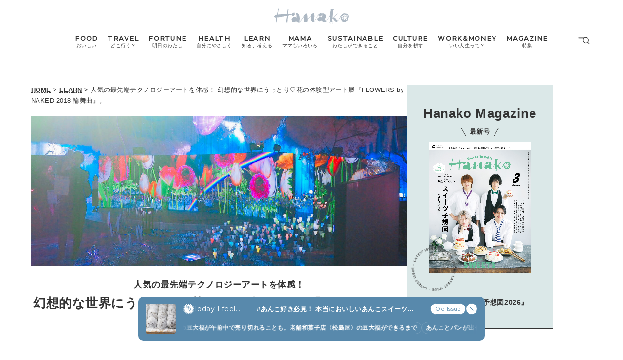

--- FILE ---
content_type: text/html; charset=UTF-8
request_url: https://hanako.tokyo/learn/25601/
body_size: 20983
content:
<!doctype html>
<html lang="ja">

<head>
	<meta charset="utf-8" />
	<script>(function(w,d,s,l,i){w[l]=w[l]||[]; w[l].push({"gtm.start": new Date().getTime(),event:"gtm.js"}); var f=d.getElementsByTagName(s)[0],j=d.createElement(s),dl=l!="dataLayer"?"&l="+l:""; j.async=true; j.src="https://www.googletagmanager.com/gtm.js?id="+i+dl; f.parentNode.insertBefore(j,f);})(window,document,"script","dataLayer","GTM-TJ2BSMS");</script><title>幻想的な世界にうっとり♡花の体験型アート展『FLOWERS by NAKED 2018 輪舞曲』。 | Hanako Web</title>
<meta http-equiv="x-dns-prefetch-control" content="on">
<link rel="dns-prefetch" href="//img.hanako.tokyo" />
<link rel="dns-prefetch" href="//fonts.googleapis.com" />
<link rel="dns-prefetch" href="//www.google-analytics.com" />
<link rel="dns-prefetch" href="//www.googletagmanager.com" />
<link rel="dns-prefetch" href="//connect.facebook.net" />
<link rel='stylesheet' id='google-webfonts-css' href='//fonts.googleapis.com/css2?family=Montserrat:wght@400;500&display=swap' type='text/css' media='all' />
<link rel='stylesheet' id='main-style-css' href='https://hanako.tokyo/assets/main.css?v=1769821774&#038;ver=6.8.3' type='text/css' media='all' />
<script type="text/javascript" src="https://img.hanako.tokyo/core/js/jquery.min.js" id="jquery-js"></script>
<script type="text/javascript" src="https://img.hanako.tokyo/core/js/swiper.min.js" id="swiper-js"></script>
<meta name="description" content="プロジェクションマッピングやVRなど、近年人気を集めている最先端テクノロジーとアートの融合イベント。そんなデジタルアート界隈でも注目されているアーティスト・村松亮太郎氏（クリエイティブカンパニー NAKED Inc. 代表）が総合演出を手がける、通算25万人を動員した人気イベントが今年も登場。1月23日（火）〜2月26日（月）まで、日本橋三井ホールにて花の体験型アート展『FLOWERS by NAKED 2018 輪舞曲』が開催されます。" /><meta name="copyright" content="2026 by Hanako Web"><meta name="robots" content="index, follow, noarchive"><meta name="robots" content="max-image-preview:large"><meta name="format-detection" content="telephone=no"><meta name="apple-mobile-web-app-capable" content="no"><meta name="apple-mobile-web-app-status-bar-style" content="black"><meta name="msapplication-config" content="none"/><meta name="viewport" content="width=device-width,initial-scale=1,minimum-scale=1,maximum-scale=1,user-scalable=no"><meta name="google" value="notranslate"><link rel="icon" type="image/png" href="https://img.hanako.tokyo/core/ico/favicon-16.png"><link rel="icon" type="image/svg+xml" href="https://img.hanako.tokyo/core/ico/favicon-16.svg"><link rel="apple-touch-icon" href="https://img.hanako.tokyo/core/ico/favicon-128.png"><meta name="theme-color" content="#adb8c3"/><link rel="canonical" href="https://hanako.tokyo/learn/25601/" /><link rel="alternate" type="application/rss+xml" title="Hanako Web" href="https://hanako.tokyo/feed/" /><meta property="og:url" content="https://hanako.tokyo/learn/25601/" /><meta property="og:title" content="幻想的な世界にうっとり♡花の体験型アート展『FLOWERS by NAKED 2018 輪舞曲』。" /><meta property="og:description" content="プロジェクションマッピングやVRなど、近年人気を集めている最先端テクノロジーとアートの融合イベント。そんなデジタルアート界隈でも注目されているアーティスト・村松亮太郎氏（クリエイティブカンパニー NAKED Inc. 代表）が総合演出を手がける、通算25万人を動員した人気イベントが今年も登場。1月23日（火）〜2月26日（月）まで、日本橋三井ホールにて花の体験型アート展『FLOWERS by NAKED 2018 輪舞曲』が開催されます。" /><meta property="og:image" content="https://img.hanako.tokyo/2018/01/TOP6.jpg" /><meta property="og:updated_time" content="1516655046" /><meta property="og:site_name" content="Hanako Web" /><meta property="og:type" content="article" /><meta property="og:locale" content="ja_JP" /><meta name="twitter:card" content="summary_large_image" /><meta name="twitter:url" content="https://hanako.tokyo/learn/25601/" /><meta name="twitter:title" content="幻想的な世界にうっとり♡花の体験型アート展『FLOWERS by NAKED 2018 輪舞曲』。" /><meta name="twitter:description" content="プロジェクションマッピングやVRなど、近年人気を集めている最先端テクノロジーとアートの融合イベント。そんなデジタルアート界隈でも注目されているアーティスト・村松亮太郎氏（クリエイティブカンパニー NAKED Inc. 代表）が総合演出を手がける、通算25万人を動員した人気イベントが今年も登場。1月23日（火）〜2月26日（月）まで、日本橋三井ホールにて花の体験型アート展『FLOWERS by NAKED 2018 輪舞曲』が開催されます。" /><meta name="twitter:image" content="https://img.hanako.tokyo/2018/01/TOP6.jpg" /><meta name="twitter:site" content="@hanako_magazine" /><meta name="twitter:widgets:csp" content="on" />				<meta name="google-site-verification" content="HRmurLwNu11oW21K9OyOKSL5Ci_U8r-h8laspbGOgYc" />
			<script type="application/javascript" src="//anymind360.com/js/4000/ats.js"></script>	<script async src="https://securepubads.g.doubleclick.net/tag/js/gpt.js"></script>
	<script>
		window.googletag = window.googletag || {
			cmd: []
		};
		googletag.cmd.push(function() {
			googletag.pubads().setTargeting("hn_page", "25601");
			googletag.pubads().setTargeting("hn_categories", ["learn"]);
				googletag.pubads().setTargeting("hn_tags", ["report"]);
				googletag.pubads().setTargeting("hn_is_env", "production");

		googletag.pubads().enableSingleRequest();
		googletag.pubads().collapseEmptyDivs();
		googletag.enableServices();
		});
	</script>

		<style type="text/css">
		:root {
			--theme-color: #dbe8e8;
		}
	</style>
</head>

<body class="wp-singular single single-post postid-25601 wp-theme-hanako-2023 theme-color-4 learn" style="">
	<noscript><iframe src="https://www.googletagmanager.com/ns.html?id=GTM-TJ2BSMS" height="0" width="0" style="display:none;visibility:hidden"></iframe></noscript><aside class="ad hide-on-mobile" id="hn_pc-post_billboard_header" data-ad-device="pc" data-ad-position="post_billboard_header" data-ad-type="billboard"></aside><aside class="ad show-on-mobile" id="hn_sp-post_rectangle_header" data-ad-device="sp" data-ad-position="post_rectangle_header" data-ad-type="rectangle"></aside>
		<header class="common-header">
			<a class="common-header__logo" href="https://hanako.tokyo" rel="home">
				<svg viewbox="0 0 260 57">
					<use href="https://hanako.tokyo/img/ico/svg-theme.svg#hanako" />
				</svg>
			</a>

			<nav class="common-header__nav">
				<ul class="common-header__main-list">
					<li class="common-header__main-list-li">
						<a href="/food/">
							<div class="common-header__main-list-li-wrapper">
								<div class="name-en ff-montserrat">FOOD</div>
								<div class="name-ja">おいしい</div>
							</div>
						</a>
					</li>
					<li class="common-header__main-list-li">
						<a href="/travel/">
							<div class="common-header__main-list-li-wrapper">
								<div class="name-en ff-montserrat">TRAVEL</div>
								<div class="name-ja">どこ行く？</div>
							</div>
						</a>
					</li>
					<li class="common-header__main-list-li">
						<a href="/fortune/">
							<div class="common-header__main-list-li-wrapper">
								<div class="name-en ff-montserrat">FORTUNE</div>
								<div class="name-ja">明日のわたし</div>
							</div>
						</a>
						<ul class="common-header__sub-list">
							<li class="common-header__sub-list-li">
								<a href="/fortune/horoscope/">
									<div class="title">
										[12星座別] Weekly Holoscope
									</div>
								</a>
							</li>
							<li class="common-header__sub-list-li">
								<a href="/fortune/love-horoscope/">
									<div class="title">
										[12星座別] Monthly Holoscope
									</div>
								</a>
							</li>
							<li class="common-header__sub-list-li">
								<a href="/tags/neo-venus-maria/">
									<div class="title">
										女神まり愛の<br>タロットメッセージ
									</div>
								</a>
							</li>
							<li class="common-header__sub-list-li">
								<a href="/fortune/sanmeigaku/">
									<div class="title">
										[算命学] 星読みハナコの月巡り
									</div>
								</a>
							</li>
						</ul>
					</li>
					<li class="common-header__main-list-li">
						<a href="/health/">
							<div class="common-header__main-list-li-wrapper">
								<div class="name-en ff-montserrat">HEALTH</div>
								<div class="name-ja">自分にやさしく</div>
							</div>
						</a>
					</li>
					<li class="common-header__main-list-li">
						<a href="/learn/">
							<div class="common-header__main-list-li-wrapper">
								<div class="name-en ff-montserrat">LEARN</div>
								<div class="name-ja">知る、考える</div>
							</div>
						</a>
					</li>
					<li class="common-header__main-list-li">
						<a href="/mama/">
							<div class="common-header__main-list-li-wrapper">
								<div class="name-en ff-montserrat">MAMA</div>
								<div class="name-ja">ママもいろいろ</div>
							</div>
						</a>
					</li>
					<li class="common-header__main-list-li">
						<a href="/sustainable/">
							<div class="common-header__main-list-li-wrapper">
								<div class="name-en ff-montserrat">SUSTAINABLE</div>
								<div class="name-ja">わたしができること</div>
							</div>
						</a>
					</li>
					<li class="common-header__main-list-li">
						<a href="/culture/">
							<div class="common-header__main-list-li-wrapper">
								<div class="name-en ff-montserrat">CULTURE</div>
								<div class="name-ja">自分を耕す</div>
							</div>
						</a>
					</li>
					<li class="common-header__main-list-li">
						<a href="/work-money/">
							<div class="common-header__main-list-li-wrapper">
								<div class="name-en ff-montserrat">WORK&MONEY</div>
								<div class="name-ja">いい人生って？</div>
							</div>
						</a>
					</li>
					<li class="common-header__main-list-li">
						<a href="/tags/special/">
							<div class="common-header__main-list-li-wrapper">
								<div class="name-en ff-montserrat">MAGAZINE</div>
								<div class="name-ja">特集</div>
							</div>
						</a>
													<ul class="common-header__sub-list">
																	<li class="common-header__sub-list-li">
										<a href="/tags/202603-special-sweets/">
											<div class="title">
												2026年3月号「スイーツ予想図 2026」											</div>
										</a>
									</li>
																	<li class="common-header__sub-list-li">
										<a href="/tags/202602-special-fortune/">
											<div class="title">
												2026年2月号「良運を掴む 新・開運術。」											</div>
										</a>
									</li>
																	<li class="common-header__sub-list-li">
										<a href="/tags/202601-special-cat/">
											<div class="title">
												2026年1月号「猫がいれば、幸せ」											</div>
										</a>
									</li>
																	<li class="common-header__sub-list-li">
										<a href="/tags/202512-special-new-drinking/">
											<div class="title">
												2025年12月号「お酒の新常識。」											</div>
										</a>
									</li>
																	<li class="common-header__sub-list-li">
										<a href="/tags/202511-special-ginza/">
											<div class="title">
												2025年11月号「大銀座物語。」											</div>
										</a>
									</li>
																	<li class="common-header__sub-list-li">
										<a href="/tags/202510-special-kyoto/">
											<div class="title">
												2025年10月号「京都の奥ゆき。」											</div>
										</a>
									</li>
																	<li class="common-header__sub-list-li">
										<a href="/tags/202509-special-art-trip/">
											<div class="title">
												2025年9月号「ムーミンと、夏のアート旅。」											</div>
										</a>
									</li>
																	<li class="common-header__sub-list-li">
										<a href="/tags/202508-special-okinawa/">
											<div class="title">
												2025年8月号「あなたの知らない沖縄。」											</div>
										</a>
									</li>
																	<li class="common-header__sub-list-li">
										<a href="/tags/202507-special-yokohama/">
											<div class="title">
												2025年7月号「横浜は、もっと楽しい。」											</div>
										</a>
									</li>
																	<li class="common-header__sub-list-li">
										<a href="/tags/202506-special-kissa/">
											<div class="title">
												2025年6月号「あの喫茶店に帰りたい。」											</div>
										</a>
									</li>
															</ul>
											</li>
				</ul>
			</nav>

			<div class="common-header__nav-button">
				<button class="header-menu-button js-toggle-header" data-toggle="header-menu">
    <svg class="icon open" xmlns="http://www.w3.org/2000/svg" width="37.987" height="29.369" viewBox="0 0 37.987 29.369">
        <g transform="translate(1 1)">
            <path class="circle" data-name="Path 430" d="M23.53,14.015A9.515,9.515,0,1,1,14.015,4.5a9.515,9.515,0,0,1,9.515,9.515Z" transform="translate(9.664 1.045)" stroke-linecap="round" stroke-linejoin="round" stroke-width="2" />
            <path id="Path_431" data-name="Path 431" d="M30.149,30.149l-5.174-5.174" transform="translate(5.424 -3.195)" stroke-linecap="round" stroke-linejoin="round" stroke-width="2" />
            <line id="Line_76" data-name="Line 76" x2="27.642" stroke-linecap="round" stroke-width="2" />
            <path id="Path_432" data-name="Path 432" d="M0,0H22.952" transform="translate(0 5.545)" stroke-linecap="round" stroke-width="2" />
            <path id="Path_433" data-name="Path 433" d="M0,0H14.786" transform="translate(0 11.091)" stroke-linecap="round" stroke-width="2" />
        </g>
    </svg>

    <svg class="icon close" width="23.058" height="23.058" viewBox="0 0 23.058 23.058">
        <g transform="translate(-328.473 -794.788)">
            <line id="Line_66" data-name="Line 66" y1="21.05" x2="21.05" transform="translate(329.477 795.792)" stroke-linecap="round" stroke-width="1.42" />
            <line id="Line_67" data-name="Line 67" x1="21.05" y1="21.05" transform="translate(329.477 795.792)" stroke-linecap="round" stroke-width="1.42" />
        </g>
    </svg>

</button>			</div>
		</header>

		<div class="header-menu-bg header-menu-close"></div>
		<nav class="header-menu">
			<div class="header-menu__inner">
				<div class="header-menu__main">
					<a class="header-menu__logo" href="https://hanako.tokyo" rel="home">
						<svg viewbox="0 0 260 57">
							<use href="https://hanako.tokyo/img/ico/svg-theme.svg#hanako" />
						</svg>
					</a>

					<div class="header-menu__search">
						<form method="get" action="https://hanako.tokyo">
							<input value="" name="search" type="text" maxlength="99" placeholder="キーワードを入力してください">
							<button>
								<svg viewbox="0 0 22 22">
									<use href="https://hanako.tokyo/img/ico/svg-theme.svg#search" />
								</svg>
							</button>
						</form>
					</div>

											<div class="header-menu__tags">
							<div class="label ff-montserrat">POPULAR TAGS</div>
							<ul>
																	<li>
										<a class="tracking" href="/tags/souvenir/" rel="tag" data-name="click" data-event="popular-tags" data-label="popular-tag-1">
											#手土産										</a>
									</li>
																	<li>
										<a class="tracking" href="/tags/cream-puff/" rel="tag" data-name="click" data-event="popular-tags" data-label="popular-tag-2">
											#シュークリーム										</a>
									</li>
																	<li>
										<a class="tracking" href="/tags/bread/" rel="tag" data-name="click" data-event="popular-tags" data-label="popular-tag-3">
											#パン										</a>
									</li>
																	<li>
										<a class="tracking" href="/tags/cafe/" rel="tag" data-name="click" data-event="popular-tags" data-label="popular-tag-4">
											#カフェ										</a>
									</li>
																	<li>
										<a class="tracking" href="/tags/breakfast/" rel="tag" data-name="click" data-event="popular-tags" data-label="popular-tag-5">
											#朝ごはん										</a>
									</li>
																	<li>
										<a class="tracking" href="/tags/good-luck/" rel="tag" data-name="click" data-event="popular-tags" data-label="popular-tag-6">
											#開運										</a>
									</li>
																	<li>
										<a class="tracking" href="/tags/tokyo-station/" rel="tag" data-name="click" data-event="popular-tags" data-label="popular-tag-7">
											#東京駅										</a>
									</li>
																	<li>
										<a class="tracking" href="/tags/ginza/" rel="tag" data-name="click" data-event="popular-tags" data-label="popular-tag-8">
											#銀座										</a>
									</li>
																	<li>
										<a class="tracking" href="/tags/nihonbashi/" rel="tag" data-name="click" data-event="popular-tags" data-label="popular-tag-9">
											#日本橋										</a>
									</li>
																	<li>
										<a class="tracking" href="/tags/nakameguro/" rel="tag" data-name="click" data-event="popular-tags" data-label="popular-tag-10">
											#中目黒										</a>
									</li>
																	<li>
										<a class="tracking" href="/tags/%e5%90%89%e7%a5%a5%e5%af%ba/" rel="tag" data-name="click" data-event="popular-tags" data-label="popular-tag-11">
											#吉祥寺										</a>
									</li>
																	<li>
										<a class="tracking" href="/tags/yokohama/" rel="tag" data-name="click" data-event="popular-tags" data-label="popular-tag-12">
											#横浜										</a>
									</li>
																	<li>
										<a class="tracking" href="/tags/kyoto/" rel="tag" data-name="click" data-event="popular-tags" data-label="popular-tag-13">
											#京都										</a>
									</li>
															</ul>
						</div>
					
					<div class="header-menu__categories">
						<div class="label ff-montserrat">10 CATEGORIES</div>
						<ul class="header-menu__main-list">
							<li class="header-menu__main-list-li">
								<a href="/food/">
									<div class="header-menu__main-list-wrapper">
										<img class="list__img" src="https://img.hanako.tokyo/category/food.png" alt="FOOD">
										<div>
											<div class="name-en ff-montserrat">FOOD</div>
											<div class="name-ja">おいしい</div>
										</div>
									</div>
								</a>
							</li>
							<li class="header-menu__main-list-li">
								<a href="/travel/">
									<div class="header-menu__main-list-wrapper">
										<img class="list__img" src="https://img.hanako.tokyo/category/travel.png" alt="TRAVEL">
										<div>
											<div class="name-en ff-montserrat">TRAVEL</div>
											<div class="name-ja">どこ行く？</div>
										</div>
									</div>
								</a>
							</li>
							<li class="header-menu__main-list-li">
								<div class="header-menu__main-list-wrapper accordion">
									<img class="list__img" src="https://img.hanako.tokyo/category/fortune.png" alt="FORTUNE">
									<a href="/fortune/">
										<div>
											<div class="name-en ff-montserrat">FORTUNE</div>
											<div class="name-ja">明日のわたし</div>
										</div>
									</a>
									<input id="menu-fortune" class="accordion__input" type="checkbox">
									<label class="accordion__button" for="menu-fortune">
										<span></span>
									</label>
									<div class="header-menu__sub-list-wrapper accordion__content">
										<ul class="header-menu__sub-list">
											<li class="header-menu__sub-list-li">
												<a href="https://hanako.tokyo/fortune/horoscope/">
													<div class="title">
														[12星座別] Weekly Holoscope
													</div>
												</a>
											</li>
											<li class="header-menu__sub-list-li">
												<a href="https://hanako.tokyo/fortune/love-horoscope/">
													<div class="title">
														[12星座別] Monthly Love Holoscope
													</div>
												</a>
											</li>
											<li class="header-menu__sub-list-li">
												<a href="https://hanako.tokyo/tags/neo-venus-maria/">
													<div class="title">
														女神まり愛のタロットメッセージ
													</div>
												</a>
											</li>
											<li class="header-menu__sub-list-li">
												<a href="https://hanako.tokyo/fortune/sanmeigaku/">
													<div class="title">
														算命学がわかる今月のあなた
													</div>
												</a>
											</li>
										</ul>
									</div>
								</div>
							</li>
							<li class="header-menu__main-list-li">
								<a href="/health/">
									<div class="header-menu__main-list-wrapper">
										<img class="list__img" src="https://img.hanako.tokyo/category/health.png" alt="HEALTH">
										<div>
											<div class="name-en ff-montserrat">HEALTH</div>
											<div class="name-ja">自分にやさしく</div>
										</div>
									</div>
								</a>
							</li>
							<li class="header-menu__main-list-li">
								<a href="/learn/">
									<div class="header-menu__main-list-wrapper">
										<img class="list__img" src="https://img.hanako.tokyo/category/learn.png" alt="LEARN">
										<div>
											<div class="name-en ff-montserrat">LEARN</div>
											<div class="name-ja">知る、考える</div>
										</div>
									</div>
								</a>
							</li>
							<li class="header-menu__main-list-li">
								<a href="/mama/">
									<div class="header-menu__main-list-wrapper">
										<img class="list__img" src="https://img.hanako.tokyo/category/mama.png" alt="MAMA">
										<div>
											<div class="name-en ff-montserrat">MAMA</div>
											<div class="name-ja">ママもいろいろ</div>
										</div>
									</div>
								</a>
							</li>
							<li class="header-menu__main-list-li">
								<a href="/sustainable/">
									<div class="header-menu__main-list-wrapper">
										<img class="list__img" src="https://img.hanako.tokyo/category/sustainable.png" alt="SUSTAINABLE">
										<div>
											<div class="name-en ff-montserrat">SUSTAINABLE</div>
											<div class="name-ja">わたしができること </div>
										</div>
									</div>
								</a>
							</li>
							<li class="header-menu__main-list-li">
								<a href="/culture/">
									<div class="header-menu__main-list-wrapper">
										<img class="list__img" src="https://img.hanako.tokyo/category/culture.png" alt="SUSTAINABLE">
										<div>
											<div class="name-en ff-montserrat">CULTURE</div>
											<div class="name-ja">自分を耕す</div>
										</div>
									</div>
								</a>
							</li>
							<li class="header-menu__main-list-li">
								<a href="/work-money/">
									<div class="header-menu__main-list-wrapper">
										<img class="list__img" src="https://img.hanako.tokyo/category/work-money.png" alt="SUSTAINABLE">
										<div>
											<div class="name-en ff-montserrat">WORK&MONEY</div>
											<div class="name-ja">いい人生って？</div>
										</div>
									</div>
								</a>
							</li>

							<li class="header-menu__main-list-li">
								<div class="header-menu__main-list-wrapper accordion">
									<img class="list__img" src="https://img.hanako.tokyo/category/special.png" alt="MAGAZINE">
									<a href="/tags/special/">
										<div>
											<div class="name-en ff-montserrat">MAGAZINE</div>
											<div class="name-ja">特集</div>
										</div>
									</a>

									<input id="menu-special" class="accordion__input" type="checkbox">
									<label class="accordion__button" for="menu-special">
										<span></span>
									</label>
									<div class="header-menu__sub-list-wrapper accordion__content">
										<ul class="header-menu__sub-list">
																							<li class="header-menu__sub-list-li">
													<a href="/tags/202603-special-sweets/">
														<div class="title">
															2026年3月号「スイーツ予想図 2026」														</div>
													</a>
												</li>
																							<li class="header-menu__sub-list-li">
													<a href="/tags/202602-special-fortune/">
														<div class="title">
															2026年2月号「良運を掴む 新・開運術。」														</div>
													</a>
												</li>
																							<li class="header-menu__sub-list-li">
													<a href="/tags/202601-special-cat/">
														<div class="title">
															2026年1月号「猫がいれば、幸せ」														</div>
													</a>
												</li>
																							<li class="header-menu__sub-list-li">
													<a href="/tags/202512-special-new-drinking/">
														<div class="title">
															2025年12月号「お酒の新常識。」														</div>
													</a>
												</li>
																							<li class="header-menu__sub-list-li">
													<a href="/tags/202511-special-ginza/">
														<div class="title">
															2025年11月号「大銀座物語。」														</div>
													</a>
												</li>
																							<li class="header-menu__sub-list-li">
													<a href="/tags/202510-special-kyoto/">
														<div class="title">
															2025年10月号「京都の奥ゆき。」														</div>
													</a>
												</li>
																							<li class="header-menu__sub-list-li">
													<a href="/tags/202509-special-art-trip/">
														<div class="title">
															2025年9月号「ムーミンと、夏のアート旅。」														</div>
													</a>
												</li>
																							<li class="header-menu__sub-list-li">
													<a href="/tags/202508-special-okinawa/">
														<div class="title">
															2025年8月号「あなたの知らない沖縄。」														</div>
													</a>
												</li>
																							<li class="header-menu__sub-list-li">
													<a href="/tags/202507-special-yokohama/">
														<div class="title">
															2025年7月号「横浜は、もっと楽しい。」														</div>
													</a>
												</li>
																							<li class="header-menu__sub-list-li">
													<a href="/tags/202506-special-kissa/">
														<div class="title">
															2025年6月号「あの喫茶店に帰りたい。」														</div>
													</a>
												</li>
																					</ul>
									</div>
								</div>
							</li>
						</ul>
					</div>

					<div class="header-menu__books">
						<ul>
							<li>
								<a href="/book-cat/magazine/" class="tracking" data-event="menu-book">
									<svg viewBox="0 0 24 24">
										<use href="https://hanako.tokyo/img/ico/svg-theme.svg#magazine"></use>
									</svg>
									<div class="name ff-montserrat">MAGAZINE</div>
								</a>
							</li>
							<li>
								<a href="/book-cat/mook/" class="tracking" data-event="menu-book">
									<svg viewBox="0 0 24 24">
										<use href="https://hanako.tokyo/img/ico/svg-theme.svg#mook"></use>
									</svg>
									<div class="name ff-montserrat">MOOK</div>
								</a>
							</li>
						</ul>
					</div>

					<div class="header-menu__sns">
						<div class="label ff-montserrat">FOLLOW US!</div>
						<ul>
							<li class="instagram"><a href="https://www.instagram.com/hanako_magazine/" class="tracking" data-name="sns_follow_click" data-event="sns-follow-instagram" aria-label="Follow on Instagram" target="_blank"><svg viewbox="0 0 24 24"><use href="https://hanako.tokyo/img/ico/svg-social.svg#instagram" /></use></svg></a></li><li class="facebook"><a href="https://www.facebook.com/hanakomagazine/" class="tracking" data-name="sns_follow_click" data-event="sns-follow-facebook" aria-label="Follow on Facebook" target="_blank"><svg viewbox="0 0 24 24"><use href="https://hanako.tokyo/img/ico/svg-social.svg#facebook" /></use></svg></a></li><li class="twitter"><a href="https://twitter.com/hanako_magazine" class="tracking" data-name="sns_follow_click" data-event="sns-follow-twitter" aria-label="Follow on Twitter" target="_blank"><svg viewbox="0 0 24 24"><use href="https://hanako.tokyo/img/ico/svg-social.svg#twitter" /></use></svg></a></li><li class="pinterest"><a href="https://www.pinterest.com/hanakomagofficial" class="tracking" data-name="sns_follow_click" data-event="sns-follow-pinterest" aria-label="Follow on Pinterest" target="_blank"><svg viewbox="0 0 24 24"><use href="https://hanako.tokyo/img/ico/svg-social.svg#pinterest" /></use></svg></a></li><li class="line"><a href="https://page.line.me/?accountId=457dchvo" class="tracking" data-name="sns_follow_click" data-event="sns-follow-line" aria-label="Follow on Line" target="_blank"><svg viewbox="0 0 24 24"><use href="https://hanako.tokyo/img/ico/svg-social.svg#line" /></use></svg></a></li><li class="threads"><a href="https://www.threads.net/@hanako_magazine" class="tracking" data-name="sns_follow_click" data-event="sns-follow-threads" aria-label="Follow on Threads" target="_blank"><svg viewbox="0 0 24 24"><use href="https://hanako.tokyo/img/ico/svg-social.svg#threads" /></use></svg></a></li><li class="search tracking"><a href="javascript:void(0);" data-name="sns_follow_click" data-event="sns-follow-search" class="modal-open"><i class="fa fa-search"></i></a></li>						</ul>
					</div>
				</div>

				<div class="header-menu__copyright">
					©︎1945-2026 by Magazine House Co., Ltd.(Tokyo)
				</div>
			</div>
			<div class="header-menu__button">
				<button class="header-menu-button js-toggle-header" data-toggle="header-menu">
    <svg class="icon open" xmlns="http://www.w3.org/2000/svg" width="37.987" height="29.369" viewBox="0 0 37.987 29.369">
        <g transform="translate(1 1)">
            <path class="circle" data-name="Path 430" d="M23.53,14.015A9.515,9.515,0,1,1,14.015,4.5a9.515,9.515,0,0,1,9.515,9.515Z" transform="translate(9.664 1.045)" stroke-linecap="round" stroke-linejoin="round" stroke-width="2" />
            <path id="Path_431" data-name="Path 431" d="M30.149,30.149l-5.174-5.174" transform="translate(5.424 -3.195)" stroke-linecap="round" stroke-linejoin="round" stroke-width="2" />
            <line id="Line_76" data-name="Line 76" x2="27.642" stroke-linecap="round" stroke-width="2" />
            <path id="Path_432" data-name="Path 432" d="M0,0H22.952" transform="translate(0 5.545)" stroke-linecap="round" stroke-width="2" />
            <path id="Path_433" data-name="Path 433" d="M0,0H14.786" transform="translate(0 11.091)" stroke-linecap="round" stroke-width="2" />
        </g>
    </svg>

    <svg class="icon close" width="23.058" height="23.058" viewBox="0 0 23.058 23.058">
        <g transform="translate(-328.473 -794.788)">
            <line id="Line_66" data-name="Line 66" y1="21.05" x2="21.05" transform="translate(329.477 795.792)" stroke-linecap="round" stroke-width="1.42" />
            <line id="Line_67" data-name="Line 67" x1="21.05" y1="21.05" transform="translate(329.477 795.792)" stroke-linecap="round" stroke-width="1.42" />
        </g>
    </svg>

</button>			</div>
		</nav>
		<div class="common-fixed-bottom">
		
        <div class="overlay-wrapper">
            <div class="overlay">
                <input class="overlay__input" id="overlay" type="checkbox">
                <div class="overlay__inner">
                    <div class="overlay__header">
                        <a class="overlay__icon tracking" href="https://zutool.onelink.me/z1q3/a6ody17b" target="_blank" data-name="click" data-event="today-i-feel" data-label="zutool">
                            <svg xmlns="http://www.w3.org/2000/svg" width="22" height="22" viewBox="0 0 100 100">
                                <g transform="rotate(0 50 50)">
                                <rect x="40" y="2" rx="10" ry="10" width="20" height="20" fill="currentColor">
                                    <animate attributeName="opacity" values="1;0" keyTimes="0;1" dur="1.3333333333333333s" begin="-1.1666666666666667s" repeatCount="indefinite"></animate>
                                </rect>
                                </g><g transform="rotate(45 50 50)">
                                <rect x="40" y="2" rx="10" ry="10" width="20" height="20" fill="currentColor">
                                    <animate attributeName="opacity" values="1;0" keyTimes="0;1" dur="1.3333333333333333s" begin="-1s" repeatCount="indefinite"></animate>
                                </rect>
                                </g><g transform="rotate(90 50 50)">
                                <rect x="40" y="2" rx="10" ry="10" width="20" height="20" fill="currentColor">
                                    <animate attributeName="opacity" values="1;0" keyTimes="0;1" dur="1.3333333333333333s" begin="-0.8333333333333334s" repeatCount="indefinite"></animate>
                                </rect>
                                </g><g transform="rotate(135 50 50)">
                                <rect x="40" y="2" rx="10" ry="10" width="20" height="20" fill="currentColor">
                                    <animate attributeName="opacity" values="1;0" keyTimes="0;1" dur="1.3333333333333333s" begin="-0.6666666666666666s" repeatCount="indefinite"></animate>
                                </rect>
                                </g><g transform="rotate(180 50 50)">
                                <rect x="40" y="2" rx="10" ry="10" width="20" height="20" fill="currentColor">
                                    <animate attributeName="opacity" values="1;0" keyTimes="0;1" dur="1.3333333333333333s" begin="-0.5s" repeatCount="indefinite"></animate>
                                </rect>
                                </g><g transform="rotate(225 50 50)">
                                <rect x="40" y="2" rx="10" ry="10" width="20" height="20" fill="currentColor">
                                    <animate attributeName="opacity" values="1;0" keyTimes="0;1" dur="1.3333333333333333s" begin="-0.3333333333333333s" repeatCount="indefinite"></animate>
                                </rect>
                                </g><g transform="rotate(270 50 50)">
                                <rect x="40" y="2" rx="10" ry="10" width="20" height="20" fill="currentColor">
                                    <animate attributeName="opacity" values="1;0" keyTimes="0;1" dur="1.3333333333333333s" begin="-0.16666666666666666s" repeatCount="indefinite"></animate>
                                </rect>
                                </g><g transform="rotate(315 50 50)">
                                <rect x="40" y="2" rx="10" ry="10" width="20" height="20" fill="currentColor">
                                    <animate attributeName="opacity" values="1;0" keyTimes="0;1" dur="1.3333333333333333s" begin="0s" repeatCount="indefinite"></animate>
                                </rect>
                                </g>
                            </svg>
                        </a>
                        <label class="overlay__label ff-montserrat" for="overlay">
                            Today I feel...
                        </label>
                    </div>
                    <a class="overlay__thumb tracking" href="https://hanako.tokyo/food/496272/" data-name="click" data-event="today-i-feel" data-label="thumbnail">
                        <picture class="overlay__picture">
                            <img class="overlay__img" src="https://img.hanako.tokyo/2026/01/13114104/DMA-HOK1162-750x750.jpg" alt="あんこ好き必見！ 本当においしいあんこスイーツ｜大福、あんぱん、どら焼き、あんバターサンドなど37選">
                        </picture>
                    </a>
                    <div class="overlay__tag">
                        <a class="overlay__tag-a tracking" href="https://hanako.tokyo/food/496272/" data-name="click" data-event="today-i-feel" data-label="hashtag">#あんこ好き必見！ 本当においしいあんこスイーツ｜大福、あんぱん、どら焼き、あんバターサンドなど37選 (7)</a>
                    </div>
                    <div class="overlay__list marquee">
                        <div class="overlay__list-container marquee-container">
                            <div class="overlay__list-inner marquee-inner"><a class="overlay__list-a tracking" href="https://hanako.tokyo/food/413501/" data-name="click" data-event="today-i-feel" data-label="post-1">
                            約1,000個の豆大福が午前中で売り切れることも。老舗和菓子店〈松島屋〉の豆大福ができるまで
                        </a><a class="overlay__list-a tracking" href="https://hanako.tokyo/food/429752/" data-name="click" data-event="today-i-feel" data-label="post-2">
                            あんことパンが出合った…！ 文明開花の象徴「あんぱん」が銀座で誕生した理由
                        </a><a class="overlay__list-a tracking" href="https://hanako.tokyo/food/435037/" data-name="click" data-event="today-i-feel" data-label="post-3">
                            バターがとろけてジュワッ！ 今知っておきたいあんバターサンド6選
                        </a><a class="overlay__list-a tracking" href="https://hanako.tokyo/food/429406/" data-name="click" data-event="today-i-feel" data-label="post-4">
                            おいしいあんこなら銀座〈TORAYA GINZA〉へ。カウンター席で職人が提供する贅沢な和菓子を。
                        </a><a class="overlay__list-a tracking" href="https://hanako.tokyo/food/491201/" data-name="click" data-event="today-i-feel" data-label="post-5">
                            定番から進化系まで。絶品あんこスイーツ30選｜進化系どら焼き、新感覚なネオ和菓子ほか
                        </a><a class="overlay__list-a tracking" href="https://hanako.tokyo/food/326502/" data-name="click" data-event="today-i-feel" data-label="post-6">
                            【京都】迷ったらここ！老舗の名菓子リスト。
                        </a><a class="overlay__list-a tracking" href="https://hanako.tokyo/food/258260/" data-name="click" data-event="today-i-feel" data-label="post-7">
                            ぼる塾 田辺さんが大好きな大福たち。／ぼる塾・田辺智加のスイーツ”推しエントリー”
                        </a>
                        </div>
                    </div>
                </div>
                <ul class="overlay__buttons">
                    <li class="overlay__button-li overlay__button-list">
                        <a class="overlay__button tracking" href="/custom_options/today-i-feel/" data-name="click" data-event="today-i-feel" data-label="archive">
                            <svg class="is-mobile" width="10" height="8" viewBox="0 0 10 8">
                                <path d="M0.833496 0.800049H9.16683" stroke-linecap="round" stroke-linejoin="round" stroke="currentColor" />
                                <path d="M9.16683 4H0.833496" stroke-linecap="round" stroke-linejoin="round" stroke="currentColor" />
                                <path d="M0.833496 7.19995H9.16683" stroke-linecap="round" stroke-linejoin="round" stroke="currentColor" />
                            </svg>
                            <span class="ff-montserrat is-desktop">
                                Old Issue
                            </span>
                        </a>
                    </li>
                    <li class="overlay__button-li overlay__button-toggle">
                        <label class="overlay__button" for="overlay">
                            <svg width="8" height="8" viewBox="0 0 8 8" fill="none" xmlns="http://www.w3.org/2000/svg">
                            <path d="M1 7L6.99999 1.00001" stroke="currentColor" stroke-linecap="round"/>
                            <path d="M7.00049 7L1.00049 1.00001" stroke="currentColor" stroke-linecap="round"/>
                            </svg>
                        </label>
                    </li>
                </ul>
            </div>
        </div>
    </div>		<aside class="ad show-on-mobile" id="hn_sp-post_overlay" data-ad-device="sp" data-ad-position="post_overlay" data-ad-type="overlay"></aside>	</div>
	<main id="top">		<article class="article">
			<div class="article__content">
				<div class="breadcrumbs"><a href="/" data-event-action="banner_click" data-event-category="breadcrumbs" data-event-label="HOME">HOME</a> > <a href="https://hanako.tokyo/learn/" data-event-action="banner_click" data-event-category="breadcrumbs" data-event-label="LEARN">LEARN</a> > 人気の最先端テクノロジーアートを体感！ 幻想的な世界にうっとり♡花の体験型アート展『FLOWERS by NAKED 2018 輪舞曲』。</div><figure class="post-main-visual scroll-fade-in">
			<picture>
				<source srcset="https://img.hanako.tokyo/2018/01/TOP6.jpg" media="(min-width: 813px)">
				<img src="https://img.hanako.tokyo/2018/01/TOP6-1024x410.jpg"></picture>
			</figure><h1 class="the_title scroll-fade-in"><span class="catchcopy">人気の最先端テクノロジーアートを体感！</span> 幻想的な世界にうっとり♡花の体験型アート展『FLOWERS by NAKED 2018 輪舞曲』。</h1><div class="post-header"> <small class="tagline"> <i class="tags taxonomy"><a href="https://hanako.tokyo/learn/">LEARN</a></i> <i class="date">2018.01.22</i></small> <summary><p>プロジェクションマッピングやVRなど、近年人気を集めている最先端テクノロジーとアートの融合イベント。そんなデジタルアート界隈でも注目されているアーティスト・村松亮太郎氏（クリエイティブカンパニー NAKED Inc. 代表）が総合演出を手がける、通算25万人を動員した人気イベントが今年も登場。1月23日（火）〜2月26日（月）まで、日本橋三井ホールにて花の体験型アート展『FLOWERS by NAKED 2018 輪舞曲』が開催されます。</p>
</summary><nav class="sns sns-share clearfix"><ul class="sns-share__ul"><li><div class="share">Share</div></li><li class="facebook tracking"><a href="https://www.facebook.com/sharer/sharer.php?u=https%3A%2F%2Fhanako.tokyo%2Flearn%2F25601%2F" target="_blank" data-event-action="banner_click" data-event-category="sns-share" data-event-label="facebook"><svg viewbox="0 0 24 24"><use href="https://hanako.tokyo/img/ico/svg-social.svg#facebook" /></use></svg></a></li><li class="twitter tracking"><a href="https://twitter.com/intent/tweet?source=https%3A%2F%2Fhanako.tokyo%2Flearn%2F25601%2F&text=%E5%B9%BB%E6%83%B3%E7%9A%84%E3%81%AA%E4%B8%96%E7%95%8C%E3%81%AB%E3%81%86%E3%81%A3%E3%81%A8%E3%82%8A%E2%99%A1%E8%8A%B1%E3%81%AE%E4%BD%93%E9%A8%93%E5%9E%8B%E3%82%A2%E3%83%BC%E3%83%88%E5%B1%95%E3%80%8EFLOWERS+by+NAKED+2018+%E8%BC%AA%E8%88%9E%E6%9B%B2%E3%80%8F%E3%80%82+%7C+Hanako+Web:%20https%3A%2F%2Fhanako.tokyo%2Flearn%2F25601%2F" target="_blank" data-event-action="banner_click" data-event-category="sns-share" data-event-label="x"><svg viewbox="0 0 24 24"><use href="https://hanako.tokyo/img/ico/svg-social.svg#twitter" /></use></svg></a></li><li class="pinterest tracking"><a href="https://pinterest.com/pin/create/button/?url=https%3A%2F%2Fhanako.tokyo%2Flearn%2F25601%2F&description=%E5%B9%BB%E6%83%B3%E7%9A%84%E3%81%AA%E4%B8%96%E7%95%8C%E3%81%AB%E3%81%86%E3%81%A3%E3%81%A8%E3%82%8A%E2%99%A1%E8%8A%B1%E3%81%AE%E4%BD%93%E9%A8%93%E5%9E%8B%E3%82%A2%E3%83%BC%E3%83%88%E5%B1%95%E3%80%8EFLOWERS+by+NAKED+2018+%E8%BC%AA%E8%88%9E%E6%9B%B2%E3%80%8F%E3%80%82+%7C+Hanako+Web&media=https://img.hanako.tokyo/2018/01/TOP6.jpg" target="_blank" data-event-action="banner_click" data-event-category="sns-share" data-event-label="pinterest"><svg viewbox="0 0 24 24"><use href="https://hanako.tokyo/img/ico/svg-social.svg#pinterest" /></i></a></li><li class="line tracking"><a href="https://line.me/R/msg/text/?%E5%B9%BB%E6%83%B3%E7%9A%84%E3%81%AA%E4%B8%96%E7%95%8C%E3%81%AB%E3%81%86%E3%81%A3%E3%81%A8%E3%82%8A%E2%99%A1%E8%8A%B1%E3%81%AE%E4%BD%93%E9%A8%93%E5%9E%8B%E3%82%A2%E3%83%BC%E3%83%88%E5%B1%95%E3%80%8EFLOWERS+by+NAKED+2018+%E8%BC%AA%E8%88%9E%E6%9B%B2%E3%80%8F%E3%80%82+%7C+Hanako+Web%0D%0Ahttps%3A%2F%2Fhanako.tokyo%2Flearn%2F25601%2F" target="_blank" data-event-action="banner_click" data-event-category="sns-share" data-event-label="line"><svg viewbox="0 0 24 24"><use href="https://hanako.tokyo/img/ico/svg-social.svg#line" /></use></svg></a></li></ul></nav></div><div class="the-content classic-editor"><h2 class="the-content-heading scroll-fade-in"><a class="anchor" id="heading-1"></a>本物の花々とテクノロジーで、いち早く春を楽しむ、日本一早いお花見。</h2><div class="figure-wrap"><figure class="scroll-fade-in"><img fetchpriority="high" decoding="async" width="1024" height="1024" src="https://img.hanako.tokyo/2018/01/66e091bc2d19932de79e174ad215915d2.jpeg" class="attachment-1536x1536 size-1536x1536" alt="OLYMPUS DIGITAL CAMERA" srcset="https://img.hanako.tokyo/2018/01/66e091bc2d19932de79e174ad215915d2.jpeg 1024w, https://img.hanako.tokyo/2018/01/66e091bc2d19932de79e174ad215915d2-300x300.jpeg 300w, https://img.hanako.tokyo/2018/01/66e091bc2d19932de79e174ad215915d2-768x768.jpeg 768w" sizes="(max-width: 1024px) 100vw, 1024px" title="OLYMPUS DIGITAL CAMERA" /><figcaption>OLYMPUS DIGITAL CAMERA</figcaption></figure></div><div class="wp-block-text"><p class="scroll-fade-in">本展は、「都会で見つけた秘密の花園」をコンセプトにした、五感で楽しむ花のアート展。アーティスト・村松亮太郎氏が総合演出を手がけ、生花、オブジェ、映像、インタラクティブ、香り、音楽など、さまざまな演出を通して、五感で楽しむ花の体験型アート展になっています。</p>
</div><aside class="ad hide-on-mobile" id="hn_pc-post_rectangle_article_inner_1" data-ad-device="pc" data-ad-position="post_rectangle_article_inner_1" data-ad-type="rectangle"></aside><aside class="ad show-on-mobile" id="hn_sp-post_rectangle_article_inner_1" data-ad-device="sp" data-ad-position="post_rectangle_article_inner_1" data-ad-type="rectangle"></aside><div class="figure-wrap"><figure class="scroll-fade-in"><img decoding="async" width="1024" height="1024" src="https://img.hanako.tokyo/2018/01/8169add18e93b0f7c94cd8e7fbe321c51.jpeg" class="attachment-1536x1536 size-1536x1536" alt="OLYMPUS DIGITAL CAMERA" srcset="https://img.hanako.tokyo/2018/01/8169add18e93b0f7c94cd8e7fbe321c51.jpeg 1024w, https://img.hanako.tokyo/2018/01/8169add18e93b0f7c94cd8e7fbe321c51-300x300.jpeg 300w, https://img.hanako.tokyo/2018/01/8169add18e93b0f7c94cd8e7fbe321c51-768x768.jpeg 768w" sizes="(max-width: 1024px) 100vw, 1024px" title="OLYMPUS DIGITAL CAMERA" /><figcaption>OLYMPUS DIGITAL CAMERA</figcaption></figure></div><div class="wp-block-text"><p class="scroll-fade-in">2018年は、「輪舞曲（ロンド）」をテーマに、デジタルとアナログで、花と舞と音楽を融合させ、作品を一新。</p>
</div><div class="figure-wrap"><figure class="scroll-fade-in"><img decoding="async" width="1024" height="1024" src="https://img.hanako.tokyo/2018/01/014cfe2668299a72d0f3addb9bbd26f32.jpeg" class="attachment-1536x1536 size-1536x1536" alt="OLYMPUS DIGITAL CAMERA" srcset="https://img.hanako.tokyo/2018/01/014cfe2668299a72d0f3addb9bbd26f32.jpeg 1024w, https://img.hanako.tokyo/2018/01/014cfe2668299a72d0f3addb9bbd26f32-300x300.jpeg 300w, https://img.hanako.tokyo/2018/01/014cfe2668299a72d0f3addb9bbd26f32-768x768.jpeg 768w" sizes="(max-width: 1024px) 100vw, 1024px" title="OLYMPUS DIGITAL CAMERA" /><figcaption>OLYMPUS DIGITAL CAMERA</figcaption></figure></div><div class="wp-block-text"><p class="scroll-fade-in">前年までの鑑賞中心のコンテンツ、巡回型の会場構成から、今回は来場者がまるで映画の主人公のように、幻想的な花の世界に迷い込み、来場者が参加して成立する体験型コンテンツを展開しています。</p>
</div><div class="figure-wrap"><figure class="scroll-fade-in"><img loading="lazy" decoding="async" width="1024" height="1024" src="https://img.hanako.tokyo/2018/01/373697687e8e7f29a5ccb937d90d83631.jpeg" class="attachment-1536x1536 size-1536x1536" alt="OLYMPUS DIGITAL CAMERA" srcset="https://img.hanako.tokyo/2018/01/373697687e8e7f29a5ccb937d90d83631.jpeg 1024w, https://img.hanako.tokyo/2018/01/373697687e8e7f29a5ccb937d90d83631-300x300.jpeg 300w, https://img.hanako.tokyo/2018/01/373697687e8e7f29a5ccb937d90d83631-768x768.jpeg 768w" sizes="(max-width: 1024px) 100vw, 1024px" title="OLYMPUS DIGITAL CAMERA" /><figcaption>OLYMPUS DIGITAL CAMERA</figcaption></figure></div><div class="wp-block-text"><p class="scroll-fade-in">新たな試みの一つとして登場したのが、「自分で撮影した花の写真」がトリガーとなって、さまざまなアート体験を起こす作品たち。</p>
</div><div class="figure-wrap"><figure class="scroll-fade-in"><img loading="lazy" decoding="async" width="1024" height="1024" src="https://img.hanako.tokyo/2018/01/27aa892adfe54b2c6c39e694d93081082.jpeg" class="attachment-1536x1536 size-1536x1536" alt="OLYMPUS DIGITAL CAMERA" srcset="https://img.hanako.tokyo/2018/01/27aa892adfe54b2c6c39e694d93081082.jpeg 1024w, https://img.hanako.tokyo/2018/01/27aa892adfe54b2c6c39e694d93081082-300x300.jpeg 300w, https://img.hanako.tokyo/2018/01/27aa892adfe54b2c6c39e694d93081082-768x768.jpeg 768w" sizes="(max-width: 1024px) 100vw, 1024px" title="OLYMPUS DIGITAL CAMERA" /><figcaption>OLYMPUS DIGITAL CAMERA</figcaption></figure></div><div class="wp-block-text"><p class="scroll-fade-in">花畑の中からお気に入りの花を選んで、会場に用意されているinstax SQUARE SQ10で写真を撮影。その場でプリントされた花の写真がトリガーとなり、この後に続く世界で不思議な体験をもたらしてくれます。</p>
</div><div class="figure-wrap"><figure class="scroll-fade-in"><img loading="lazy" decoding="async" width="1024" height="1024" src="https://img.hanako.tokyo/2018/01/b50ead066b46833375899de0fd2c0baf1.jpeg" class="attachment-1536x1536 size-1536x1536" alt="OLYMPUS DIGITAL CAMERA" srcset="https://img.hanako.tokyo/2018/01/b50ead066b46833375899de0fd2c0baf1.jpeg 1024w, https://img.hanako.tokyo/2018/01/b50ead066b46833375899de0fd2c0baf1-300x300.jpeg 300w, https://img.hanako.tokyo/2018/01/b50ead066b46833375899de0fd2c0baf1-768x768.jpeg 768w" sizes="(max-width: 1024px) 100vw, 1024px" title="OLYMPUS DIGITAL CAMERA" /><figcaption>OLYMPUS DIGITAL CAMERA</figcaption></figure></div><div class="wp-block-text"><p class="scroll-fade-in">また「眠りの世界　エリア」では、いけばな草月流第四代家元・勅使河原 茜氏とネイキッドがコラボレーションした作品を展示。日本三大流派の一つである草月流のいけばなと、ネイキッドの先進アートが融合し、種の中をくぐり抜けるようなダイナミックなアートを体感できます。</p>
</div><div class="figure-wrap"><figure class="scroll-fade-in"><img loading="lazy" decoding="async" width="1024" height="1024" src="https://img.hanako.tokyo/2018/01/9111c2e18282d6e66f4d9f45422562b91.jpeg" class="attachment-1536x1536 size-1536x1536" alt="OLYMPUS DIGITAL CAMERA" srcset="https://img.hanako.tokyo/2018/01/9111c2e18282d6e66f4d9f45422562b91.jpeg 1024w, https://img.hanako.tokyo/2018/01/9111c2e18282d6e66f4d9f45422562b91-300x300.jpeg 300w, https://img.hanako.tokyo/2018/01/9111c2e18282d6e66f4d9f45422562b91-768x768.jpeg 768w" sizes="(max-width: 1024px) 100vw, 1024px" title="OLYMPUS DIGITAL CAMERA" /><figcaption>OLYMPUS DIGITAL CAMERA</figcaption></figure></div><aside class="ad show-on-mobile" id="hn_sp-post_rectangle_article_inner_2" data-ad-device="sp" data-ad-position="post_rectangle_article_inner_2" data-ad-type="rectangle"></aside><aside class="ad hide-on-mobile" id="hn_pc-post_rectangle_article_inner_2" data-ad-device="pc" data-ad-position="post_rectangle_article_inner_2" data-ad-type="rectangle"></aside><div class="wp-block-text"><p class="scroll-fade-in">人気ブランド〈LANVIN en Bleu（ランバン オン ブルー）〉とコラボレーションした「花畑　collaboration with LANVIN en Bleu　エリア」では、エントランスで来場者が撮影した花の写真をかざしたり、作品に触れたりすることで作品が華麗に変化。種の中心の世界という設定で、テクノロジーを使ってデジタルな花畑で遊ぶことができます。</p>
</div><h2 class="the-content-heading scroll-fade-in"><a class="anchor" id="heading-2"></a>花畑をイメージしたドリンクやフードも登場。</h2><div class="figure-wrap"><figure class="scroll-fade-in"><img loading="lazy" decoding="async" width="1024" height="1024" src="https://img.hanako.tokyo/2018/01/e25aa24c777805a38f33ebe22d4a535e1.jpeg" class="attachment-1536x1536 size-1536x1536" alt="OLYMPUS DIGITAL CAMERA" srcset="https://img.hanako.tokyo/2018/01/e25aa24c777805a38f33ebe22d4a535e1.jpeg 1024w, https://img.hanako.tokyo/2018/01/e25aa24c777805a38f33ebe22d4a535e1-300x300.jpeg 300w, https://img.hanako.tokyo/2018/01/e25aa24c777805a38f33ebe22d4a535e1-768x768.jpeg 768w" sizes="(max-width: 1024px) 100vw, 1024px" title="OLYMPUS DIGITAL CAMERA" /><figcaption>OLYMPUS DIGITAL CAMERA</figcaption></figure></div><div class="wp-block-text"><p class="scroll-fade-in">また「桜彩　BAR」では「花畑」をモチーフとしたドリンクや軽食を販売。</p>
</div><div class="figure-wrap"><figure class="scroll-fade-in"><img loading="lazy" decoding="async" width="1024" height="1024" src="https://img.hanako.tokyo/2018/01/4e0dac4bf60c790af38e1d3bdeacacd8.jpeg" class="attachment-1536x1536 size-1536x1536" alt="OLYMPUS DIGITAL CAMERA" srcset="https://img.hanako.tokyo/2018/01/4e0dac4bf60c790af38e1d3bdeacacd8.jpeg 1024w, https://img.hanako.tokyo/2018/01/4e0dac4bf60c790af38e1d3bdeacacd8-300x300.jpeg 300w, https://img.hanako.tokyo/2018/01/4e0dac4bf60c790af38e1d3bdeacacd8-768x768.jpeg 768w" sizes="(max-width: 1024px) 100vw, 1024px" title="OLYMPUS DIGITAL CAMERA" /><figcaption>OLYMPUS DIGITAL CAMERA</figcaption></figure></div><div class="wp-block-text"><p class="scroll-fade-in">ブルーマロウの花で作られた青色のハーブテイーに、レモネードを注ぐことでピンク色に変化する「Full Bloom（ハーブのレモネード）」、白ワインベースの桜香るサングリア「桜のサングリア」など、春の花をテーマにしたオリジナルカクテルはなんともフォトジェニック。</p>
</div><div class="figure-wrap"><figure class="scroll-fade-in"><img loading="lazy" decoding="async" width="1024" height="1024" src="https://img.hanako.tokyo/2018/01/00e13544a5da5da204c4330e59e765cb.jpeg" class="attachment-1536x1536 size-1536x1536" alt="OLYMPUS DIGITAL CAMERA" srcset="https://img.hanako.tokyo/2018/01/00e13544a5da5da204c4330e59e765cb.jpeg 1024w, https://img.hanako.tokyo/2018/01/00e13544a5da5da204c4330e59e765cb-300x300.jpeg 300w, https://img.hanako.tokyo/2018/01/00e13544a5da5da204c4330e59e765cb-768x768.jpeg 768w" sizes="(max-width: 1024px) 100vw, 1024px" title="OLYMPUS DIGITAL CAMERA" /><figcaption>OLYMPUS DIGITAL CAMERA</figcaption></figure></div><div class="wp-block-text"><p class="scroll-fade-in">他にも、お湯を入れるとゆっくりと蕾が花咲く、“見て楽しむ花のお茶”「花図鑑 工芸茶」や、オリジナルパッケージの日本酒など、いち早く春気分を楽しめます。</p>
</div><div class="figure-wrap"><figure class="scroll-fade-in"><img loading="lazy" decoding="async" width="1024" height="1024" src="https://img.hanako.tokyo/2018/01/172833c9b177b3333d8537aa86e15a60.jpeg" class="attachment-1536x1536 size-1536x1536" alt="OLYMPUS DIGITAL CAMERA" srcset="https://img.hanako.tokyo/2018/01/172833c9b177b3333d8537aa86e15a60.jpeg 1024w, https://img.hanako.tokyo/2018/01/172833c9b177b3333d8537aa86e15a60-300x300.jpeg 300w, https://img.hanako.tokyo/2018/01/172833c9b177b3333d8537aa86e15a60-768x768.jpeg 768w" sizes="(max-width: 1024px) 100vw, 1024px" title="OLYMPUS DIGITAL CAMERA" /><figcaption>OLYMPUS DIGITAL CAMERA</figcaption></figure></div><div class="wp-block-text"><p class="scroll-fade-in">1月22日（月）に行われたオープニングセレモニーでは、村松亮太郎氏のほか、『FLOWERS by NAKED 2018 輪舞曲』のCMソングを手がけたアーティストのMay J.さんが登場。</p>
</div><div class="figure-wrap"><figure class="scroll-fade-in"><img loading="lazy" decoding="async" width="1024" height="1024" src="https://img.hanako.tokyo/2018/01/b95c484fb65dc8beba29ac794ed04e7e.jpeg" class="attachment-1536x1536 size-1536x1536" alt="OLYMPUS DIGITAL CAMERA" srcset="https://img.hanako.tokyo/2018/01/b95c484fb65dc8beba29ac794ed04e7e.jpeg 1024w, https://img.hanako.tokyo/2018/01/b95c484fb65dc8beba29ac794ed04e7e-300x300.jpeg 300w, https://img.hanako.tokyo/2018/01/b95c484fb65dc8beba29ac794ed04e7e-768x768.jpeg 768w" sizes="(max-width: 1024px) 100vw, 1024px" title="OLYMPUS DIGITAL CAMERA" /><figcaption>OLYMPUS DIGITAL CAMERA</figcaption></figure></div><div class="wp-block-text"><p class="scroll-fade-in">2018年の春をイメージした書き下ろしソング『ロンド』を初披露しイベントを盛り上げていました。</p>
</div><div class="figure-wrap"><figure class="scroll-fade-in"><img loading="lazy" decoding="async" width="1024" height="1024" src="https://img.hanako.tokyo/2018/01/df17d499acb48769cdc53966986c01e0.jpeg" class="attachment-1536x1536 size-1536x1536" alt="OLYMPUS DIGITAL CAMERA" srcset="https://img.hanako.tokyo/2018/01/df17d499acb48769cdc53966986c01e0.jpeg 1024w, https://img.hanako.tokyo/2018/01/df17d499acb48769cdc53966986c01e0-300x300.jpeg 300w, https://img.hanako.tokyo/2018/01/df17d499acb48769cdc53966986c01e0-768x768.jpeg 768w" sizes="(max-width: 1024px) 100vw, 1024px" title="OLYMPUS DIGITAL CAMERA" /><figcaption>OLYMPUS DIGITAL CAMERA</figcaption></figure></div><div class="wp-block-text"><p class="scroll-fade-in">まだまだ寒い日が続きますが、“日本一早いお花見”で春を先取りしてみてはいかがでしょうか？</p>
<p class="scroll-fade-in">【FLOWERS by NAKED 2018 輪舞曲　（フラワーズバイネイキッド 2018 ロンド）】<br />
場所:日本橋三井ホール COREDO 室町1 5F（エントランスは4F）<br />
会期:2018年1月23日（火）〜2月26日（月）※会期中無休　<br />
　  10:00〜20:00 ※入場は閉場の 30 分前まで<br />
入場料：大人 1,400 円／小人（小・中学生）900 円<br />
<a href="https://flowers.naked.works/">https://flowers.naked.works/</a></p>
</div><aside class="writer"><a class="writer-card hover-zoom tracking" data-event="writer-card" href="https://hanako.tokyo/writer/nakariho/"><span class="thumbnail"><img loading="lazy" decoding="async" width="122" height="122" src="https://img.hanako.tokyo/2017/05/8c8ab8ebd124c2ca552240579805462b.jpg" class="attachment-thumbnail size-thumbnail" alt="nakarihoサムネイル122122" title="nakarihoサムネイル122122" /></span><span class="title">中森 りほ <span>フリーランス</span></span></a><p class="scroll-fade-in">元グルメメディア編集のフリーライター。カレーや喫茶店、音楽や映画が大好きな下北っ子です</p>
</aside></div><aside class="tags tracking clearfix scroll-fade-in"><nav class="keywords"><ul><li class="post_tag tags-report"><a class="post_tag tracking" rel="tag" data-event="sidebar-tags-post_tag" href="https://hanako.tokyo/tags/report/">#Report</a></li></ul></nav></aside><div class="post-footer" id="article_end"><nav class="sns sns-share clearfix"><ul class="sns-share__ul"><li><h3 class="share">Share</h3></li><li class="facebook tracking"><a href="https://www.facebook.com/sharer/sharer.php?u=https%3A%2F%2Fhanako.tokyo%2Flearn%2F25601%2F" data-name="sns_share_click" data-event="sns-share-facebook" target="_blank"><svg viewbox="0 0 24 24"><use href="https://hanako.tokyo/img/ico/svg-social.svg#facebook" /></use></svg></a></li><li class="twitter tracking"><a href="https://twitter.com/intent/tweet?source=https%3A%2F%2Fhanako.tokyo%2Flearn%2F25601%2F&text=%E5%B9%BB%E6%83%B3%E7%9A%84%E3%81%AA%E4%B8%96%E7%95%8C%E3%81%AB%E3%81%86%E3%81%A3%E3%81%A8%E3%82%8A%E2%99%A1%E8%8A%B1%E3%81%AE%E4%BD%93%E9%A8%93%E5%9E%8B%E3%82%A2%E3%83%BC%E3%83%88%E5%B1%95%E3%80%8EFLOWERS+by+NAKED+2018+%E8%BC%AA%E8%88%9E%E6%9B%B2%E3%80%8F%E3%80%82+%7C+Hanako+Web:%20https%3A%2F%2Fhanako.tokyo%2Flearn%2F25601%2F" data-name="sns_share_click" data-event="sns-share-facebook" target="_blank"><svg viewbox="0 0 24 24"><use href="https://hanako.tokyo/img/ico/svg-social.svg#twitter" /></use></svg></a></li><li class="pinterest tracking"><a href="https://pinterest.com/pin/create/button/?url=https%3A%2F%2Fhanako.tokyo%2Flearn%2F25601%2F&description=%E5%B9%BB%E6%83%B3%E7%9A%84%E3%81%AA%E4%B8%96%E7%95%8C%E3%81%AB%E3%81%86%E3%81%A3%E3%81%A8%E3%82%8A%E2%99%A1%E8%8A%B1%E3%81%AE%E4%BD%93%E9%A8%93%E5%9E%8B%E3%82%A2%E3%83%BC%E3%83%88%E5%B1%95%E3%80%8EFLOWERS+by+NAKED+2018+%E8%BC%AA%E8%88%9E%E6%9B%B2%E3%80%8F%E3%80%82+%7C+Hanako+Web&media=https://img.hanako.tokyo/2018/01/TOP6.jpg" data-name="sns_share_click" data-event="sns-share-pinterest" target="_blank"><svg viewbox="0 0 24 24"><use href="https://hanako.tokyo/img/ico/svg-social.svg#pinterest" /></i></a></li><li class="line tracking"><a href="https://line.me/R/msg/text/?%E5%B9%BB%E6%83%B3%E7%9A%84%E3%81%AA%E4%B8%96%E7%95%8C%E3%81%AB%E3%81%86%E3%81%A3%E3%81%A8%E3%82%8A%E2%99%A1%E8%8A%B1%E3%81%AE%E4%BD%93%E9%A8%93%E5%9E%8B%E3%82%A2%E3%83%BC%E3%83%88%E5%B1%95%E3%80%8EFLOWERS+by+NAKED+2018+%E8%BC%AA%E8%88%9E%E6%9B%B2%E3%80%8F%E3%80%82+%7C+Hanako+Web%0D%0Ahttps%3A%2F%2Fhanako.tokyo%2Flearn%2F25601%2F" data-event="sns-share-line" target="_blank"><svg viewbox="0 0 24 24"><use href="https://hanako.tokyo/img/ico/svg-social.svg#line" /></use></svg></a></li></ul></nav></div><aside class="ad show-on-mobile" id="hn_sp-post_rectangle_article_after" data-ad-device="sp" data-ad-position="post_rectangle_article_after" data-ad-type="rectangle"></aside><section class="related-posts"><h4 class="category scroll-fade-in">Related Posts</h4><ul class="ul-list rounded"><li><a class="post hover-zoom scroll-fade-in post-post cat-travel" href="https://hanako.tokyo/travel/438027/"><span class="thumbnail"><img width="400" height="400" src="https://img.hanako.tokyo/2024/06/14105542/1522e392d539a69ab6b30490354299d6-300x300.jpg" class="attachment-thumbnail size-thumbnail" alt="ケアンズでスキューバーダイビング" decoding="async" loading="lazy" srcset="https://img.hanako.tokyo/2024/06/14105542/1522e392d539a69ab6b30490354299d6-300x300.jpg 300w, https://img.hanako.tokyo/2024/06/14105542/1522e392d539a69ab6b30490354299d6-600x600.jpg 600w" sizes="(max-width: 300px) 100vw, 300px" title="ケアンズでスキューバーダイビング" /></span><span class="meta"><span class="title">地球上でここだけ。頑張るあなたのご褒美にクイーンズランド旅をすすめたい理由 | 今度の休み、どこ行く? オーストラリア編</span><span class="excerpt hide">次の海外旅行先へ悩んでいる人に、いま熱くレコメンドしたいのがオーストラリア・クイーンズランド州。LCCの〈ジェットスター〉が日本から直行便を運航していて、空港から街へのアクセス良し、ラグジュアリーなホテル、グルメ、アクティビティがギュッとまとまったゲートシティ・ケアンズや、心を引きつけてやまない大自然があふれるエリアなど、初めて行く人でもハイクオリティな旅を実現してくれる、その秘密と魅力を教えます。 (PR／クイーンズランド州政府観光局)</span><span class="tagline"><i>TRAVEL</i> <i>2024.06.26</i> <i>PR</i></span></span></a></li><li><a class="post hover-zoom scroll-fade-in post-post cat-food" href="https://hanako.tokyo/food/435930/"><span class="thumbnail"><img width="400" height="400" src="https://img.hanako.tokyo/2024/06/06142255/31A9133-300x300.jpg" class="attachment-thumbnail size-thumbnail" alt="_31A9133" decoding="async" loading="lazy" srcset="https://img.hanako.tokyo/2024/06/06142255/31A9133-300x300.jpg 300w, https://img.hanako.tokyo/2024/06/06142255/31A9133-600x600.jpg 600w" sizes="(max-width: 300px) 100vw, 300px" title="_31A9133" /></span><span class="meta"><span class="title">野菜の王様・ケールより栄養が摂れる!? 日本のスーパーフード“緑茶”の力、知ってた？</span><span class="excerpt hide">日本茶ブームも去ることながら、普段から何気なく飲んでいる「緑茶」は“嗜好”と“健康”が両立したスーパーフード。野菜と同等以上の栄養価に加え、シングルオリジン（単一農園・単一品種）の緑茶は、コーヒーやワインのように産地の特徴に根付いた個性的な味わいを楽しめるとあり注目されています。今回は、自身も日本茶の奥深さに魅了され、シングル・オリジンの粉末緑茶ブランド〈ALL GREEN〉代表・吉原慶太さんに、緑茶の効果や味わい方について教えてもらいました。</span><span class="tagline"><i>FOOD</i> <i>2024.06.12</i></span></span></a></li><li><a class="post hover-zoom scroll-fade-in post-post cat-work-money" href="https://hanako.tokyo/work-money/426873/"><span class="thumbnail"><img width="400" height="400" src="https://img.hanako.tokyo/2024/03/04141141/AKN08011-1-300x300.jpg" class="attachment-thumbnail size-thumbnail" alt="話をするやまざきひとみさん" decoding="async" srcset="https://img.hanako.tokyo/2024/03/04141141/AKN08011-1-300x300.jpg 300w, https://img.hanako.tokyo/2024/03/04141141/AKN08011-1-600x600.jpg 600w" sizes="(max-width: 300px) 100vw, 300px" title="話をするやまざきひとみさん" /></span><span class="meta"><span class="title">30代、人生の選択どうしよう。“好き”を仕事にするために考えるべきこと</span><span class="excerpt hide">働き方は多様化するいっぽう、“自分らしい働き方”“自分が本当に望む働き方”を見つけ、実現するのは歳を重ねるにつれて難しい問題。特に女性は、結婚や妊娠、出産などライフステージによって働き方も大きく変化します。今回は、女性が大きく羽ばたくための新キャリア事業を立ち上げた〈Ms.Engineer〉やまざきひとみさん、大岩裕和さんを講師に招き、同じ悩みを抱えたハナコラボ パートナーたちと自分が働くうえで大事にしたいこと、自分が本当にしたいことを探しながら実現するためのステップを一緒に考えました。</span><span class="tagline"><i>WORK&amp;MONEY</i> <i>2024.04.08</i></span></span></a></li></ul></section>			</div>
			<section class="video"><h4 class="category scroll-fade-in">Videos</h4><script async type="text/javascript" src="//asset.fwcdn3.com/js/embed-feed.js"></script><fw-embed-feed      channel="hanako"      playlist="5x6mp3"      mode="row"      open_in="default"      max_videos="0"      placement="middle"                                                   ></fw-embed-feed>    </section><section class="pickup"><h4 class="category scroll-fade-in"><a class="tracking" href="https://hanako.tokyo/pr/">Pick Up</a></h4><div class="swiper-container swiper-pickup"><div class="swiper-wrapper"><div class="swiper-slide rounded"><div class="post-wrap"><a class="post hover-zoom scroll-fade-in post-post cat-travel" href="https://hanako.tokyo/travel/495982/"><span class="thumbnail"><img width="750" height="750" src="https://img.hanako.tokyo/2026/01/15130633/49800bd00a05e8694f135de82e9a9eef-750x750.jpg" class="attachment-thumbnail size-thumbnail" alt="fukushima_HANAKO_ONSEN_修正_20251215" decoding="async" loading="lazy" srcset="https://img.hanako.tokyo/2026/01/15130633/49800bd00a05e8694f135de82e9a9eef-750x750.jpg 750w, https://img.hanako.tokyo/2026/01/15130633/49800bd00a05e8694f135de82e9a9eef-600x600.jpg 600w" sizes="(max-width: 750px) 100vw, 750px" title="fukushima_HANAKO_ONSEN_修正_20251215" /></span><span class="meta"><span class="title">今こそ、福島に行こう。</span><span class="tagline"><i>TRAVEL</i> <i>2026.01.30</i> <i>PR</i></span></span></a></div></div><div class="swiper-slide rounded"><div class="post-wrap"><a class="post hover-zoom scroll-fade-in post-post cat-food" href="https://hanako.tokyo/food/496758/"><span class="thumbnail"><img width="750" height="750" src="https://img.hanako.tokyo/2026/01/22133928/DSC_7088-Edit-1-750x750.jpg" class="attachment-thumbnail size-thumbnail" alt="Hanako セブンレブン スイーツ" decoding="async" loading="lazy" srcset="https://img.hanako.tokyo/2026/01/22133928/DSC_7088-Edit-1-750x750.jpg 750w, https://img.hanako.tokyo/2026/01/22133928/DSC_7088-Edit-1-600x600.jpg 600w" sizes="(max-width: 750px) 100vw, 750px" title="Hanako セブンレブン スイーツ" /></span><span class="meta"><span class="title">【新発売】次に来るのは“食感”です。「ふわっとろっパキッ」なセブン‐イレブンスイーツ。</span><span class="tagline"><i>FOOD</i> <i>2026.01.30</i> <i>PR</i></span></span></a></div></div><div class="swiper-slide rounded"><div class="post-wrap"><a class="post hover-zoom scroll-fade-in post-post cat-food" href="https://hanako.tokyo/food/495684/"><span class="thumbnail"><img width="750" height="750" src="https://img.hanako.tokyo/2026/01/26100217/1220hnK_0526_bDN-750x750.jpg" class="attachment-thumbnail size-thumbnail" alt="1220hnK_0526_bDN" decoding="async" loading="lazy" srcset="https://img.hanako.tokyo/2026/01/26100217/1220hnK_0526_bDN-750x750.jpg 750w, https://img.hanako.tokyo/2026/01/26100217/1220hnK_0526_bDN-600x600.jpg 600w" sizes="(max-width: 750px) 100vw, 750px" title="1220hnK_0526_bDN" /></span><span class="meta"><span class="title">新しいおいしさの発見！ プリンと合うお酒ってなんだろう？</span><span class="tagline"><i>FOOD</i> <i>2026.01.30</i> <i>PR</i></span></span></a></div></div><div class="swiper-slide rounded"><div class="post-wrap"><a class="post hover-zoom scroll-fade-in post-post cat-food" href="https://hanako.tokyo/food/495087/"><span class="thumbnail"><img width="750" height="750" src="https://img.hanako.tokyo/2025/12/25100020/01_1202ho_0965_bDN-750x750.jpg" class="attachment-thumbnail size-thumbnail" alt="01_1202ho_0965_bDN" decoding="async" loading="lazy" srcset="https://img.hanako.tokyo/2025/12/25100020/01_1202ho_0965_bDN-750x750.jpg 750w, https://img.hanako.tokyo/2025/12/25100020/01_1202ho_0965_bDN-600x600.jpg 600w" sizes="(max-width: 750px) 100vw, 750px" title="01_1202ho_0965_bDN" /></span><span class="meta"><span class="title">古くて新しい大井町を歩いてみませんか？ 〜Night-time〜</span><span class="tagline"><i>FOOD</i> <i>2026.01.28</i> <i>PR</i></span></span></a></div></div><div class="swiper-slide rounded"><div class="post-wrap"><a class="post hover-zoom scroll-fade-in post-post cat-health" href="https://hanako.tokyo/health/496662/"><span class="thumbnail"><img width="750" height="750" src="https://img.hanako.tokyo/2026/01/16094724/181-1-750x750.jpg" class="attachment-thumbnail size-thumbnail" alt="181" decoding="async" loading="lazy" srcset="https://img.hanako.tokyo/2026/01/16094724/181-1-750x750.jpg 750w, https://img.hanako.tokyo/2026/01/16094724/181-1-600x600.jpg 600w" sizes="(max-width: 750px) 100vw, 750px" title="181" /></span><span class="meta"><span class="title">睡眠は人生を「倍」楽しくする。</span><span class="tagline"><i>HEALTH</i> <i>2026.01.28</i> <i>PR</i></span></span></a></div></div><div class="swiper-slide rounded"><div class="post-wrap"><a class="post hover-zoom scroll-fade-in post-post cat-learn" href="https://hanako.tokyo/learn/495978/"><span class="thumbnail"><img width="750" height="750" src="https://img.hanako.tokyo/2026/01/14150859/DMA-_N5A0212-750x750.jpg" class="attachment-thumbnail size-thumbnail" alt="DMA-_N5A0212" decoding="async" loading="lazy" srcset="https://img.hanako.tokyo/2026/01/14150859/DMA-_N5A0212-750x750.jpg 750w, https://img.hanako.tokyo/2026/01/14150859/DMA-_N5A0212-600x600.jpg 600w" sizes="(max-width: 750px) 100vw, 750px" title="DMA-_N5A0212" /></span><span class="meta"><span class="title">だから福島に移住しました。</span><span class="tagline"><i>LEARN</i> <i>2026.01.26</i> <i>PR</i></span></span></a></div></div><div class="swiper-slide rounded"><div class="post-wrap"><a class="post hover-zoom scroll-fade-in post-post cat-food" href="https://hanako.tokyo/food/495971/"><span class="thumbnail"><img width="750" height="750" src="https://img.hanako.tokyo/2026/01/14132338/RS-25hfm_0477-750x750.jpg" class="attachment-thumbnail size-thumbnail" alt="右から、今回取材した〈花春酒造〉濃醇純米酒1,265円、〈ほまれ酒造〉喜多方テロワールEPISODE4（山田錦）2,420円、〈仁井田本家〉にいだしぜんしゅ 純米吟醸2,200円（全て720ml）、〈ぷくぷく醸造〉#ODAKA 酵母無添加 木桶どぶろく1,760円（500ml）。掲載価格は併設直売店での価格で、酒販店の価格と異なる場合があります。" decoding="async" loading="lazy" srcset="https://img.hanako.tokyo/2026/01/14132338/RS-25hfm_0477-750x750.jpg 750w, https://img.hanako.tokyo/2026/01/14132338/RS-25hfm_0477-600x600.jpg 600w" sizes="(max-width: 750px) 100vw, 750px" title="右から、今回取材した〈花春酒造〉濃醇純米酒1,265円、〈ほまれ酒造〉喜多方テロワールEPISODE4（山田錦）2,420円、〈仁井田本家〉にいだしぜんしゅ 純米吟醸2,200円（全て720ml）、〈ぷくぷく醸造〉#ODAKA 酵母無添加 木桶どぶろく1,760円（500ml）。掲載価格は併設直売店での価格で、酒販店の価格と異なる場合があります。" /></span><span class="meta"><span class="title">福島のおいしい日本酒の造り手に会いに行く。</span><span class="tagline"><i>FOOD</i> <i>2026.01.23</i> <i>PR</i></span></span></a></div></div><div class="swiper-slide rounded"><div class="post-wrap"><a class="post hover-zoom scroll-fade-in post-post cat-food" href="https://hanako.tokyo/food/496983/"><span class="thumbnail"><img width="750" height="750" src="https://img.hanako.tokyo/2026/01/19213834/1223hnl_0106_bDN-750x750.jpg" class="attachment-thumbnail size-thumbnail" alt="1223hnl_0106_bDN" decoding="async" loading="lazy" srcset="https://img.hanako.tokyo/2026/01/19213834/1223hnl_0106_bDN-750x750.jpg 750w, https://img.hanako.tokyo/2026/01/19213834/1223hnl_0106_bDN-600x600.jpg 600w" sizes="(max-width: 750px) 100vw, 750px" title="1223hnl_0106_bDN" /></span><span class="meta"><span class="title">スイーツ芸人・スイーツなかのさんと考察！リンツで探る、チョコレートのトレンド予想2026。</span><span class="tagline"><i>FOOD</i> <i>2026.01.23</i> <i>PR</i></span></span></a></div></div><div class="swiper-slide rounded"><div class="post-wrap"><a class="post hover-zoom scroll-fade-in post-post cat-food" href="https://hanako.tokyo/food/495859/"><span class="thumbnail"><img width="750" height="750" src="https://img.hanako.tokyo/2026/01/09105814/MG_1613-750x750.jpg" class="attachment-thumbnail size-thumbnail" alt="_MG_1613" decoding="async" loading="lazy" srcset="https://img.hanako.tokyo/2026/01/09105814/MG_1613-750x750.jpg 750w, https://img.hanako.tokyo/2026/01/09105814/MG_1613-600x600.jpg 600w" sizes="(max-width: 750px) 100vw, 750px" title="_MG_1613" /></span><span class="meta"><span class="title">福島の自慢のお米、食べてくなんしょ！</span><span class="tagline"><i>FOOD</i> <i>2026.01.19</i> <i>PR</i></span></span></a></div></div><div class="swiper-slide rounded"><div class="post-wrap"><a class="post hover-zoom scroll-fade-in post-post cat-travel" href="https://hanako.tokyo/travel/495501/"><span class="thumbnail"><img width="750" height="750" src="https://img.hanako.tokyo/2026/01/06094438/DMA-DSC_3735-Edit-750x750.jpg" class="attachment-thumbnail size-thumbnail" alt="DMA-DSC_3735-Edit" decoding="async" loading="lazy" srcset="https://img.hanako.tokyo/2026/01/06094438/DMA-DSC_3735-Edit-750x750.jpg 750w, https://img.hanako.tokyo/2026/01/06094438/DMA-DSC_3735-Edit-768x768.jpg 768w, https://img.hanako.tokyo/2026/01/06094438/DMA-DSC_3735-Edit-600x600.jpg 600w, https://img.hanako.tokyo/2026/01/06094438/DMA-DSC_3735-Edit.jpg 1200w" sizes="(max-width: 750px) 100vw, 750px" title="DMA-DSC_3735-Edit" /></span><span class="meta"><span class="title">【山口・長門湯本温泉】神仏習合の温泉街で、心身を整える旅を。</span><span class="tagline"><i>TRAVEL</i> <i>2026.01.16</i> <i>PR</i></span></span></a></div></div><div class="swiper-slide rounded"><div class="post-wrap"><a class="post hover-zoom scroll-fade-in post-post cat-food" href="https://hanako.tokyo/food/493866/"><span class="thumbnail"><img width="750" height="750" src="https://img.hanako.tokyo/2025/12/25224034/1202ho_0745_bDN-750x750.jpg" class="attachment-thumbnail size-thumbnail" alt="1202ho_0745_bDN" decoding="async" loading="lazy" srcset="https://img.hanako.tokyo/2025/12/25224034/1202ho_0745_bDN-750x750.jpg 750w, https://img.hanako.tokyo/2025/12/25224034/1202ho_0745_bDN-600x600.jpg 600w" sizes="(max-width: 750px) 100vw, 750px" title="1202ho_0745_bDN" /></span><span class="meta"><span class="title">古くて新しい大井町を歩いてみませんか？ 〜Day-time〜</span><span class="tagline"><i>FOOD</i> <i>2026.01.13</i> <i>PR</i></span></span></a></div></div><div class="swiper-slide rounded"><div class="post-wrap"><a class="post hover-zoom scroll-fade-in post-post cat-travel" href="https://hanako.tokyo/travel/494451/"><span class="thumbnail"><img width="750" height="750" src="https://img.hanako.tokyo/2025/12/22105527/251127kizm_0034-750x750.jpg" class="attachment-thumbnail size-thumbnail" alt="温泉宿〈界 出雲〉" decoding="async" loading="lazy" srcset="https://img.hanako.tokyo/2025/12/22105527/251127kizm_0034-750x750.jpg 750w, https://img.hanako.tokyo/2025/12/22105527/251127kizm_0034-600x600.jpg 600w" sizes="(max-width: 750px) 100vw, 750px" title="温泉宿〈界 出雲〉" /></span><span class="meta"><span class="title">お詣り支度が整う絶景温泉宿へ。</span><span class="tagline"><i>TRAVEL</i> <i>2025.12.27</i> <i>PR</i></span></span></a></div></div></div></div><script>var swiper_pickup = new Swiper(".swiper-pickup", { slidesPerView: 4, slidesPerGroup: 2, breakpoints: {813: {slidesPerView: 2}}, speed: 1300, spaceBetween: 20, loop: true, autoplay:{delay:6000, disableOnInteraction: true}, grabCursor: true, keyboard: {enabled: true}, }); </script></section>		</article>

<div class="sidebar"><div class="sidebar-inner"><aside class="ad hide-on-mobile" id="hn_pc-post_rectangle_side_1" data-ad-device="pc" data-ad-position="post_rectangle_side_1" data-ad-type="rectangle"></aside><section class="latest-magazine" id="latest-magazine"><h4 class="category scroll-fade-in">Hanako Magazine</h4><a class="post hover-zoom scroll-fade-in post-book cat-magazine" href="https://hanako.tokyo/book/497738/"><i class="latest-issue">最新号</i><span class="thumbnail"><img width="1536" height="1967" src="https://img.hanako.tokyo/2026/01/26231114/HANAKO202603_001.jpg" class="attachment-medium size-medium" alt="HANAKO202603_001" decoding="async" loading="lazy" srcset="https://img.hanako.tokyo/2026/01/26231114/HANAKO202603_001.jpg 1536w, https://img.hanako.tokyo/2026/01/26231114/HANAKO202603_001-600x768.jpg 600w, https://img.hanako.tokyo/2026/01/26231114/HANAKO202603_001-1199x1536.jpg 1199w, https://img.hanako.tokyo/2026/01/26231114/HANAKO202603_001-750x960.jpg 750w" sizes="(max-width: 1536px) 100vw, 1536px" title="HANAKO202603_001" /></span><i class="svg-wrapper"><i class="svg"><svg viewbox="0 0 100 100"><use href="https://hanako.tokyo/img/ico/svg-theme.svg#latestissue" /></use></svg></i></i><span class="meta"><span class="tagline">No. 1253 2026年01月28日 発売号</span><span class="title">No. 1253『スイーツ予想図2026』</span><span class="excerpt hide">毎年恒例、今年のトレンドスイーツを予想するHanakoのスイーツ特集。今年は、2025年一番の話題だった大阪・関西万博で日本に上陸した海外のスイーツが流行する見込みです。また、ドーナツブームの中でも注目の新・ドーナツ、冬だからこそ食べたいかき氷、2026年注目の和菓子など、目新しいスイーツ情報が盛りだくさん。スイーツ好きでお馴染みのぼる塾・田辺さん、乃木坂46の川﨑桜さん、料理家長谷川あかりさんたちの個人的ヒットスイーツも。長い歴史の中、未知のスイーツを数多く発掘してきたHanakoならではのスイーツ特集をお楽しみください。

本の中身を一部ご紹介します！</span></span></a></section><div class="sidebar-ranking"><div class="ranking">
        <div class="ranking__inner">
            <div class="ranking__header">
                <div class="ranking__title">RANKING</div>
            </div>
            <div class="ranking__labels">
                <label class="ranking__label"><input type="radio" class="ranking__input ranking_input-daily" name="ranking" checked>DAILY</label>
                <label class="ranking__label"><input type="radio" class="ranking__input ranking_input-weekly" name="ranking">WEEKLY</label>
                <label class="ranking__label"><input type="radio" class="ranking__input ranking_input-monthly" name="ranking">MONTHLY</label>
            </div>
            <div class="ranking__lists"><div class="ranking__list ranking__list-daily">
                    <ul class="ranking__ul"><li class="ranking__li">
                            <a class="ranking__a tracking" href="https://hanako.tokyo/food/497023/" data-name="click" data-event="ranking" data-label="daily-1">
                                <picture class="ranking__list-picture">
                                    <img class="ranking__list-img" src="https://img.hanako.tokyo/2026/01/21140827/9-2-750x750.jpg" alt="わざわざ食べに行く価値がある旨さ！ 白河ラーメン3選" loading="lazy">
                                </picture>
                                <div class="ranking__list-title">
                                    <div class="ranking__list-title-inner">わざわざ食べに行く価値がある旨さ！ 白河ラーメン3選</div>
                                </div>
                                <div class="ranking__list-category">FOOD</div>
                            </a>
                        </li><li class="ranking__li">
                            <a class="ranking__a tracking" href="https://hanako.tokyo/food/497013/" data-name="click" data-event="ranking" data-label="daily-2">
                                <picture class="ranking__list-picture">
                                    <img class="ranking__list-img" src="https://img.hanako.tokyo/2026/01/21140819/4-6-750x750.jpg" alt="行列に並んででも食べるべし！喜多方ラーメンの名店3選" loading="lazy">
                                </picture>
                                <div class="ranking__list-title">
                                    <div class="ranking__list-title-inner">行列に並んででも食べるべし！喜多方ラーメンの名店3選</div>
                                </div>
                                <div class="ranking__list-category">FOOD</div>
                            </a>
                        </li><li class="ranking__li">
                            <a class="ranking__a tracking" href="https://hanako.tokyo/food/497026/" data-name="click" data-event="ranking" data-label="daily-3">
                                <picture class="ranking__list-picture">
                                    <img class="ranking__list-img" src="https://img.hanako.tokyo/2026/01/21140818/3-8-750x750.jpg" alt="一度食べたら虜になる。福島のご当地ラーメン、郡山ブラックの名店3選" loading="lazy">
                                </picture>
                                <div class="ranking__list-title">
                                    <div class="ranking__list-title-inner">一度食べたら虜になる。福島のご当地ラーメン、郡山ブラックの名店3選</div>
                                </div>
                                <div class="ranking__list-category">FOOD</div>
                            </a>
                        </li><li class="ranking__li">
                            <a class="ranking__a tracking" href="https://hanako.tokyo/book/497738/" data-name="click" data-event="ranking" data-label="daily-4">
                                <picture class="ranking__list-picture">
                                    <img class="ranking__list-img" src="https://img.hanako.tokyo/2026/01/26231114/HANAKO202603_001-750x750.jpg" alt="No. 1253『スイーツ予想図2026』" loading="lazy">
                                </picture>
                                <div class="ranking__list-title">
                                    <div class="ranking__list-title-inner">No. 1253『スイーツ予想図2026』</div>
                                </div>
                                <div class="ranking__list-category"></div>
                            </a>
                        </li><li class="ranking__li">
                            <a class="ranking__a tracking" href="https://hanako.tokyo/food/496983/" data-name="click" data-event="ranking" data-label="daily-5">
                                <picture class="ranking__list-picture">
                                    <img class="ranking__list-img" src="https://img.hanako.tokyo/2026/01/19213834/1223hnl_0106_bDN-750x750.jpg" alt="スイーツ芸人・スイーツなかのさんと考察！リンツで探る、チョコレートのトレンド予想2026。" loading="lazy">
                                </picture>
                                <div class="ranking__list-title">
                                    <div class="ranking__list-title-inner">スイーツ芸人・スイーツなかのさんと考察！リンツで探る、チョコレートのトレンド予想2026。</div>
                                </div>
                                <div class="ranking__list-category">FOOD | PR</div>
                            </a>
                        </li></ul>
                </div><div class="ranking__list ranking__list-weekly">
                    <ul class="ranking__ul"><li class="ranking__li">
                            <a class="ranking__a tracking" href="https://hanako.tokyo/food/496942/" data-name="click" data-event="ranking" data-label="weekly-1">
                                <picture class="ranking__list-picture">
                                    <img class="ranking__list-img" src="https://img.hanako.tokyo/2026/01/19163401/70A3612-750x700.jpg" alt="取り寄せで楽しむ「マニアックなあんこスイーツ」４選／ぼる塾・田辺智加のスイーツ“推しエントリー”" loading="lazy">
                                </picture>
                                <div class="ranking__list-title">
                                    <div class="ranking__list-title-inner">取り寄せで楽しむ「マニアックなあんこスイーツ」４選／ぼる塾・田辺智加のスイーツ“推しエントリー”</div>
                                </div>
                                <div class="ranking__list-category">FOOD</div>
                            </a>
                        </li><li class="ranking__li">
                            <a class="ranking__a tracking" href="https://hanako.tokyo/food/497023/" data-name="click" data-event="ranking" data-label="weekly-2">
                                <picture class="ranking__list-picture">
                                    <img class="ranking__list-img" src="https://img.hanako.tokyo/2026/01/21140827/9-2-750x750.jpg" alt="わざわざ食べに行く価値がある旨さ！ 白河ラーメン3選" loading="lazy">
                                </picture>
                                <div class="ranking__list-title">
                                    <div class="ranking__list-title-inner">わざわざ食べに行く価値がある旨さ！ 白河ラーメン3選</div>
                                </div>
                                <div class="ranking__list-category">FOOD</div>
                            </a>
                        </li><li class="ranking__li">
                            <a class="ranking__a tracking" href="https://hanako.tokyo/food/497013/" data-name="click" data-event="ranking" data-label="weekly-3">
                                <picture class="ranking__list-picture">
                                    <img class="ranking__list-img" src="https://img.hanako.tokyo/2026/01/21140819/4-6-750x750.jpg" alt="行列に並んででも食べるべし！喜多方ラーメンの名店3選" loading="lazy">
                                </picture>
                                <div class="ranking__list-title">
                                    <div class="ranking__list-title-inner">行列に並んででも食べるべし！喜多方ラーメンの名店3選</div>
                                </div>
                                <div class="ranking__list-category">FOOD</div>
                            </a>
                        </li><li class="ranking__li">
                            <a class="ranking__a tracking" href="https://hanako.tokyo/food/494362/" data-name="click" data-event="ranking" data-label="weekly-4">
                                <picture class="ranking__list-picture">
                                    <img class="ranking__list-img" src="https://img.hanako.tokyo/2026/01/03112347/70A9296ff-750x750.jpg" alt="この冬食べたい！ぼる塾 田辺さんの推しスイーツ｜旬のレモンケーキ、お取り寄せで楽しむクッキー缶など16選" loading="lazy">
                                </picture>
                                <div class="ranking__list-title">
                                    <div class="ranking__list-title-inner">この冬食べたい！ぼる塾 田辺さんの推しスイーツ｜旬のレモンケーキ、お取り寄せで楽しむクッキー缶など16選</div>
                                </div>
                                <div class="ranking__list-category">FOOD</div>
                            </a>
                        </li><li class="ranking__li">
                            <a class="ranking__a tracking" href="https://hanako.tokyo/food/496983/" data-name="click" data-event="ranking" data-label="weekly-5">
                                <picture class="ranking__list-picture">
                                    <img class="ranking__list-img" src="https://img.hanako.tokyo/2026/01/19213834/1223hnl_0106_bDN-750x750.jpg" alt="スイーツ芸人・スイーツなかのさんと考察！リンツで探る、チョコレートのトレンド予想2026。" loading="lazy">
                                </picture>
                                <div class="ranking__list-title">
                                    <div class="ranking__list-title-inner">スイーツ芸人・スイーツなかのさんと考察！リンツで探る、チョコレートのトレンド予想2026。</div>
                                </div>
                                <div class="ranking__list-category">FOOD | PR</div>
                            </a>
                        </li></ul>
                </div><div class="ranking__list ranking__list-monthly">
                    <ul class="ranking__ul"><li class="ranking__li">
                            <a class="ranking__a tracking" href="https://hanako.tokyo/food/496942/" data-name="click" data-event="ranking" data-label="monthly-1">
                                <picture class="ranking__list-picture">
                                    <img class="ranking__list-img" src="https://img.hanako.tokyo/2026/01/19163401/70A3612-750x700.jpg" alt="取り寄せで楽しむ「マニアックなあんこスイーツ」４選／ぼる塾・田辺智加のスイーツ“推しエントリー”" loading="lazy">
                                </picture>
                                <div class="ranking__list-title">
                                    <div class="ranking__list-title-inner">取り寄せで楽しむ「マニアックなあんこスイーツ」４選／ぼる塾・田辺智加のスイーツ“推しエントリー”</div>
                                </div>
                                <div class="ranking__list-category">FOOD</div>
                            </a>
                        </li><li class="ranking__li">
                            <a class="ranking__a tracking" href="https://hanako.tokyo/fortune/494273/" data-name="click" data-event="ranking" data-label="monthly-2">
                                <picture class="ranking__list-picture">
                                    <img class="ranking__list-img" src="https://img.hanako.tokyo/2025/12/17193008/IMG_4251-750x750.jpeg" alt="2026年の開運待ち受けに！パワーを感じる「午・水・陽の光」の風景8選。" loading="lazy">
                                </picture>
                                <div class="ranking__list-title">
                                    <div class="ranking__list-title-inner">2026年の開運待ち受けに！パワーを感じる「午・水・陽の光」の風景8選。</div>
                                </div>
                                <div class="ranking__list-category">FORTUNE</div>
                            </a>
                        </li><li class="ranking__li">
                            <a class="ranking__a tracking" href="https://hanako.tokyo/book/494745/" data-name="click" data-event="ranking" data-label="monthly-3">
                                <picture class="ranking__list-picture">
                                    <img class="ranking__list-img" src="https://img.hanako.tokyo/2025/12/23122301/HANAKO202602_001-750x750.jpg" alt="No.1252『良運を掴む 新・開運術。』" loading="lazy">
                                </picture>
                                <div class="ranking__list-title">
                                    <div class="ranking__list-title-inner">No.1252『良運を掴む 新・開運術。』</div>
                                </div>
                                <div class="ranking__list-category"></div>
                            </a>
                        </li><li class="ranking__li">
                            <a class="ranking__a tracking" href="https://hanako.tokyo/food/497023/" data-name="click" data-event="ranking" data-label="monthly-4">
                                <picture class="ranking__list-picture">
                                    <img class="ranking__list-img" src="https://img.hanako.tokyo/2026/01/21140827/9-2-750x750.jpg" alt="わざわざ食べに行く価値がある旨さ！ 白河ラーメン3選" loading="lazy">
                                </picture>
                                <div class="ranking__list-title">
                                    <div class="ranking__list-title-inner">わざわざ食べに行く価値がある旨さ！ 白河ラーメン3選</div>
                                </div>
                                <div class="ranking__list-category">FOOD</div>
                            </a>
                        </li><li class="ranking__li">
                            <a class="ranking__a tracking" href="https://hanako.tokyo/fortune/495010/" data-name="click" data-event="ranking" data-label="monthly-5">
                                <picture class="ranking__list-picture">
                                    <img class="ranking__list-img" src="https://img.hanako.tokyo/2025/12/24154740/DMA-1123hnm_0452_bDN-750x750.jpg" alt="HANAのMOMOKAさん「オーディション前に参拝してご縁をいただきました」" loading="lazy">
                                </picture>
                                <div class="ranking__list-title">
                                    <div class="ranking__list-title-inner">HANAのMOMOKAさん「オーディション前に参拝してご縁をいただきました」</div>
                                </div>
                                <div class="ranking__list-category">FORTUNE</div>
                            </a>
                        </li></ul>
                </div></div>
        </div>
    </div></div><section class="sns-follow-instagram"><figure class="banner banner-instagram cover"><img width="300" height="190" src="https://img.hanako.tokyo/2023/10/15125243/2-1.jpg" class="attachment-medium size-medium" alt="2" decoding="async" loading="lazy" title="2" /><div class="hero-gradient"></div><a class="tracking hover-zoom" data-name="banner_click" data-event="sns-follow-instagram" href="https://www.instagram.com/hanako_magazine/"><h3><i class="instagram"><svg xmlns="http://www.w3.org/2000/svg" viewBox="0 0 448 512"><path d="M224.1 141c-63.6 0-114.9 51.3-114.9 114.9s51.3 114.9 114.9 114.9S339 319.5 339 255.9 287.7 141 224.1 141zm0 189.6c-41.1 0-74.7-33.5-74.7-74.7s33.5-74.7 74.7-74.7 74.7 33.5 74.7 74.7-33.6 74.7-74.7 74.7zm146.4-194.3c0 14.9-12 26.8-26.8 26.8-14.9 0-26.8-12-26.8-26.8s12-26.8 26.8-26.8 26.8 12 26.8 26.8zm76.1 27.2c-1.7-35.9-9.9-67.7-36.2-93.9-26.2-26.2-58-34.4-93.9-36.2-37-2.1-147.9-2.1-184.9 0-35.8 1.7-67.6 9.9-93.9 36.1s-34.4 58-36.2 93.9c-2.1 37-2.1 147.9 0 184.9 1.7 35.9 9.9 67.7 36.2 93.9s58 34.4 93.9 36.2c37 2.1 147.9 2.1 184.9 0 35.9-1.7 67.7-9.9 93.9-36.2 26.2-26.2 34.4-58 36.2-93.9 2.1-37 2.1-147.8 0-184.8zM398.8 388c-7.8 19.6-22.9 34.7-42.6 42.6-29.5 11.7-99.5 9-132.1 9s-102.7 2.6-132.1-9c-19.6-7.8-34.7-22.9-42.6-42.6-11.7-29.5-9-99.5-9-132.1s-2.6-102.7 9-132.1c7.8-19.6 22.9-34.7 42.6-42.6 29.5-11.7 99.5-9 132.1-9s102.7-2.6 132.1 9c19.6 7.8 34.7 22.9 42.6 42.6 11.7 29.5 9 99.5 9 132.1s2.7 102.7-9 132.1z"/></svg></i>Hanako Magazine <span>Official Instagram</span><button>Follow us!</button></h3></a></figure></section><section class="register"><h3>Join our <br>Community<i>編集後記やイベント情報などここだけのニュースをお届けします。</i></h3><form action="./" method="post" id="subscribemailmagazine"><div class="flex"><input class="validate-email" type="email" name="email" placeholder="me@hanako.jp" required><button disabled><i></i></button><a href="https://hanako.tokyo/unsubscribe/" class="unsubscribe">配信停止</a></div><div class="response"></div></form><small>ご登録頂くと、弊社の<a href="https://magazineworld.jp/info/privacy/">プライバシーポリシー</a>の配信に同意したことになります。</small><script type="text/javascript">
		var ajaxurl = "https://hanako.tokyo/core/wp-admin/admin-ajax.php";
		jQuery(document).ready(function ($) {
			$(document).on("change","#subscribemailmagazine",function(e) {
				if($("#subscribemailmagazine input[name='email']").val() != "") {
					$("#subscribemailmagazine button").removeClass("disabled").attr("disabled",false);
				} else {
					$("#subscribemailmagazine button").addClass("disabled").attr("disabled",true);
				}
			});

			$("#subscribemailmagazine").submit(function(e) {
				e.preventDefault();
				var task = $(this).attr("id");
				var post = $(this).serialize();
				var where = $(".response");
				var form = $(".response form").clone(true);
				var target = where.offset().top-300; if (target < 0) {
					target = 0;
				}
				$("html,body").animate({
					scrollTop: target
				},700);
				where.html("登録処理中です…");
				console.log(task, post);
				$.post(ajaxurl,{
					action:"pii_magazinehouse_ajax_response",
					security:"09edd71972",
					task: task,
					post: post
				},function(response) {
					where.html(response.html);
					if (response.success == 1) {
						var event_label = "success";
						$("#subscribemailmagazine .validate-email").remove();
						$("#subscribemailmagazine small").remove();
						$("#subscribemailmagazine button").remove();
					} else {
						var event_label = "error";
						$("#subscribemailmagazine small").remove();
					}
					where.append(form);
					var event_category = task;
					var page_location = document.location.href;
					if (typeof(gtag)!=="undefined") {
						gtag("event","subscribe_mailmagazine",{"event_category":event_category,"event_label":page_location,"page_location":page_location
					});
				}
				console.log("event","subscribe_mailmagazine",{
					"event_category":event_category,
					"event_label":page_location,"page_location":page_location
				});
			},"json");
		});
	});
	</script> </section></div></div></main><section class="footer"><footer><nav class="site-title footer"><a href="https://hanako.tokyo" rel="home"><svg viewbox="0 0 260 57"><use href="https://hanako.tokyo/img/ico/svg-theme.svg#hanako" /></use></svg></a></nav><nav class="sns sns-follow"><ul><li class="instagram"><a href="https://www.instagram.com/hanako_magazine/" class="tracking" data-name="sns_follow_click" data-event="sns-follow-instagram" aria-label="Follow on Instagram" target="_blank"><svg viewbox="0 0 24 24"><use href="https://hanako.tokyo/img/ico/svg-social.svg#instagram" /></use></svg></a></li><li class="facebook"><a href="https://www.facebook.com/hanakomagazine/" class="tracking" data-name="sns_follow_click" data-event="sns-follow-facebook" aria-label="Follow on Facebook" target="_blank"><svg viewbox="0 0 24 24"><use href="https://hanako.tokyo/img/ico/svg-social.svg#facebook" /></use></svg></a></li><li class="twitter"><a href="https://twitter.com/hanako_magazine" class="tracking" data-name="sns_follow_click" data-event="sns-follow-twitter" aria-label="Follow on Twitter" target="_blank"><svg viewbox="0 0 24 24"><use href="https://hanako.tokyo/img/ico/svg-social.svg#twitter" /></use></svg></a></li><li class="pinterest"><a href="https://www.pinterest.com/hanakomagofficial" class="tracking" data-name="sns_follow_click" data-event="sns-follow-pinterest" aria-label="Follow on Pinterest" target="_blank"><svg viewbox="0 0 24 24"><use href="https://hanako.tokyo/img/ico/svg-social.svg#pinterest" /></use></svg></a></li><li class="line"><a href="https://page.line.me/?accountId=457dchvo" class="tracking" data-name="sns_follow_click" data-event="sns-follow-line" aria-label="Follow on Line" target="_blank"><svg viewbox="0 0 24 24"><use href="https://hanako.tokyo/img/ico/svg-social.svg#line" /></use></svg></a></li><li class="threads"><a href="https://www.threads.net/@hanako_magazine" class="tracking" data-name="sns_follow_click" data-event="sns-follow-threads" aria-label="Follow on Threads" target="_blank"><svg viewbox="0 0 24 24"><use href="https://hanako.tokyo/img/ico/svg-social.svg#threads" /></use></svg></a></li><li class="search tracking"><a href="javascript:void(0);" data-name="sns_follow_click" data-event="sns-follow-search" class="modal-open"><i class="fa fa-search"></i></a></li></ul></nav><p class="message">2021年4月1日以降更新の記事内掲載商品価格は、原則税込価格となります。ただし、引用元のHanako掲載号が1195号以前の場合は、特に表示がなければ税抜価格です。記事に掲載されている店舗情報 (価格、営業時間、定休日など) は取材時のもので、記事をご覧になったタイミングでは変更となっている可能性があります。 → <a href="https://hanako.tokyo/contact/" class="tracking" data-event="menu-contact">Contact</a></p><nav><ul class="copyright"><li class="copyright"><a class="copyright" href="https://magazineworld.jp/">&copy; 1945-2026 by Magazine House Co., Ltd. (Tokyo)</a> </li></ul></nav><nav class="magazineworld clearfix"><ul class="magazineworld"><li class="ananweb"><a href="https://ananweb.jp">anan</a></li><li class="brutus"><a href="https://brutus.jp">BRUTUS</a></li><li class="casabrutus"><a href="https://casabrutus.com">Casa BRUTUS</a></li><li class="croissant"><a href="https://croissant-online.jp">クロワッサン</a></li><li class="ginzamag"><a href="https://ginzamag.com">GINZA</a></li><li class="hanako"><a href="https://hanako.tokyo">Hanako</a></li><li class="kunel"><a href="https://kunel-salon.com">クウネル</a></li><li class="popeye"><a href="https://popeyemagazine.jp">Popeye</a></li><li class="andpremium"><a href="https://andpremium.jp">&amp;Premium</a></li><li class="tarzanweb"><a href="https://tarzanweb.jp">Tarzan</a></li><li class="colocal"><a href="https://colocal.jp">colocal</a></li><li class="hanakomama"><a href="https://hanakomama.jp">Hanakoママ</a></li><li class="cococo"><a href="https://co-coco.jp">こここ</a></li><li class="mcs"><a href="https://mcs.magazineworld.jp">MCS</a></li></ul><ul class="magazineworld"><li class="magazineworld"><a href="https://magazineworld.jp">マガジンワールド</a></li><li class="ad-mag"><a href="https://ad-mag.jp/hanako/">広告掲載</a></li><li class="magazineworld-privacy"><a href="https://magazineworld.jp/info/privacy/">Privacy Policy</a></li><li id="datasign_privacy_notice__a0fe2978"><input type="hidden" class="opn_link_text" value="オンラインプライバシー通知"><script class="__datasign_privacy_notice__" src="//as.datasign.co/js/opn.js" data-hash="a0fe2978" async></script></li></ul></nav></footer></section><script type="speculationrules">
{"prefetch":[{"source":"document","where":{"and":[{"href_matches":"\/*"},{"not":{"href_matches":["\/core\/wp-*.php","\/core\/wp-admin\/*","\/*","\/core\/wp-content\/*","\/core\/wp-content\/plugins\/*","\/core\/wp-content\/themes\/hanako-2023\/*","\/*\\?(.+)"]}},{"not":{"selector_matches":"a[rel~=\"nofollow\"]"}},{"not":{"selector_matches":".no-prefetch, .no-prefetch a"}}]},"eagerness":"conservative"}]}
</script>
<script type="module" src="https://hanako.tokyo/assets/main.js?v=1769821774&amp;ver=2022" id="main-script-js"></script>
				<script type="text/javascript">
					document.addEventListener('wpcf7mailsent', function(event) {
						var event_category = 'contact-form';
						var event_name = document.location.pathname;
						var event_label = 'submit #' + event.detail.contactFormId;
						if (typeof(gtag) !== 'undefined') {
							gtag('event', 'contact_form', {
								'event_category': event_category,
								'event_label': event_label
							});
						}
						console.log('event', 'contact_form', {
							'event_category': event_category,
							'event_label': event_label,
							'link_url': event_label
						});
						jQuery('.wpcf7-form.sent label,.wpcf7-form.sent p').hide();
						var target = jQuery('.wpcf7').offset().top - 190;
						if (target < 0) {
							target = 0
						}
						jQuery('html,body').animate({
							scrollTop: target
						}, 700);
					}, false);
				</script>
<script
  async type="module"
  src="//asset.fwcdn3.com/js/module/fwn.js?business_id=glQL0v"></script>
<script
  async nomodule
  src="//asset.fwcdn3.com/js/fwn.js?business_id=glQL0v"></script>

<fw-storyblock
  channel="hanako"
  mode="pinned"
  autoplay="true"                             
      playlist="oBWmeZ"
 pip="false"></fw-storyblock>

</body>

</html>

--- FILE ---
content_type: text/html; charset=utf-8
request_url: https://www.google.com/recaptcha/api2/aframe
body_size: 183
content:
<!DOCTYPE HTML><html><head><meta http-equiv="content-type" content="text/html; charset=UTF-8"></head><body><script nonce="2rqgJYc572ukiJfAjZziuw">/** Anti-fraud and anti-abuse applications only. See google.com/recaptcha */ try{var clients={'sodar':'https://pagead2.googlesyndication.com/pagead/sodar?'};window.addEventListener("message",function(a){try{if(a.source===window.parent){var b=JSON.parse(a.data);var c=clients[b['id']];if(c){var d=document.createElement('img');d.src=c+b['params']+'&rc='+(localStorage.getItem("rc::a")?sessionStorage.getItem("rc::b"):"");window.document.body.appendChild(d);sessionStorage.setItem("rc::e",parseInt(sessionStorage.getItem("rc::e")||0)+1);localStorage.setItem("rc::h",'1769789385513');}}}catch(b){}});window.parent.postMessage("_grecaptcha_ready", "*");}catch(b){}</script></body></html>